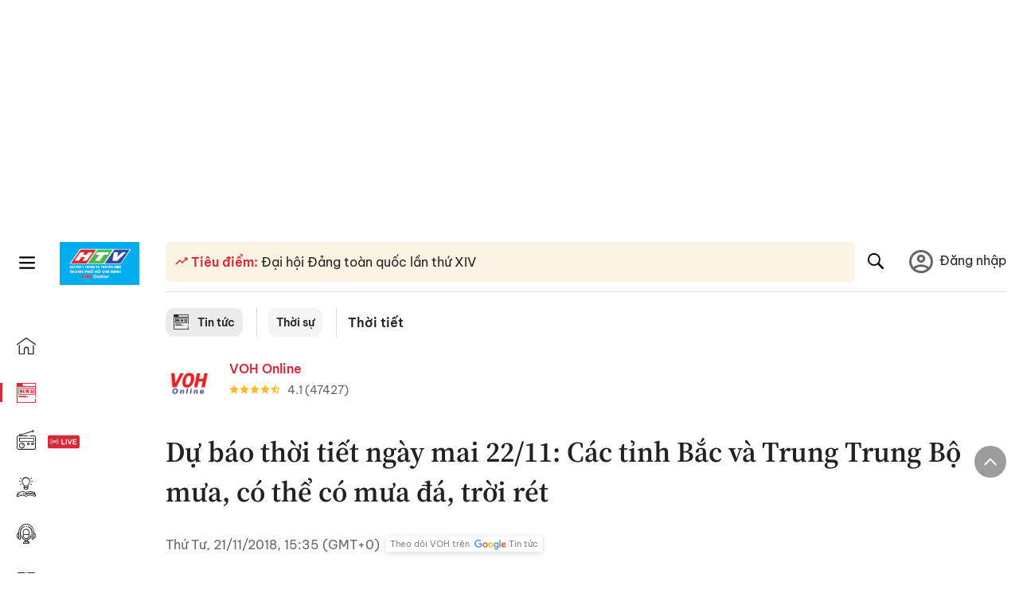

--- FILE ---
content_type: text/html; charset=utf-8
request_url: https://voh.com.vn/thoi-tiet/du-bao-thoi-tiet-ngay-mai-22-11-cac-tinh-bac-va-trung-trung-bo-mua-co-the-co-mua-da-troi-ret-296479.html
body_size: 27387
content:
<!DOCTYPE html><html lang="vi"><head><meta charSet="utf-8"/><meta http-equiv="X-UA-Compatible" content="IE=edge"/><meta name="viewport" content="width=device-width, initial-scale=1.0, user-scalable=yes"/><meta name="theme-color" content="#000000"/><meta property="og:site_name" content="VOH"/><meta property="og:image:width" content="1200"/><meta property="og:image:height" content="630"/><meta property="og:type" content="article"/><meta name="twitter:card" content="summary"/><meta name="twitter:site" content="@tintucVOH"/><meta name="twitter:creator" content="@tintucVOH"/><meta name="copyright" content="VOH Online"/><meta property="article:publisher" content="https://www.facebook.com/RadioVOH"/><meta property="fb:app_id" content="199438930441095"/><meta property="fb:app_id" content="199438930441095"/><meta property="fb:pages" content="1564798427085684"/><meta name="robots" content="index, follow"/><link rel="shortcut icon" href="/favicon.ico"/><link rel="dns-prefetch" href="https://cdn.voh.com.vn"/><link rel="dns-prefetch" href="https://data.voh.com.vn"/><link rel="dns-prefetch" href="https://strm.voh.com.vn"/><link rel="dns-prefetch" href="https://img.voh.com.vn"/><link rel="dns-prefetch" href="https://www.googletagservices.com"/><link rel="dns-prefetch" href="https://stats.g.doubleclick.net"/><link rel="dns-prefetch" href="https://pagead2.googlesyndication.com"/><link rel="dns-prefetch" href="https://adservice.google.com.vn"/><link rel="dns-prefetch" href="https://www.google.com.vn"/><link rel="dns-prefetch" href="https://www.google.com"/><link rel="dns-prefetch" href="https://adservice.google.com"/><link rel="dns-prefetch" href="https://googleads.g.doubleclick.net"/><link rel="dns-prefetch" href="https://securepubads.g.doubleclick.net"/><link rel="dns-prefetch" href="https://partner.googleadservices.com"/><link rel="dns-prefetch" href="https://fonts.googleapis.com"/><link rel="preconnect" href="https://fonts.gstatic.com"/><link rel="dns-prefetch" href="https://cdn.ampproject.org"/><link rel="dns-prefetch" href="https://www.google-analytics.com"/><link rel="dns-prefetch" href="https://ssp.tenmax.io"/><link rel="dns-prefetch" href="https://static.doubleclick.net  "/><link rel="dns-prefetch" href="https://connect.facebook.net  "/><meta name="clckd" content="b1e4c22e9287308f1ec690ee36c52eb9"/><meta name="propeller" content="267966d4f59bdd55988ef1d0b00a5292"/><meta name="dailymotion-domain-verification" content="dme2ruwxmdkqwypm9"/><title>Dự báo thời tiết ngày mai 22/11: Các tỉnh Bắc và Trung Trung Bộ mưa, có thể có mưa đá, trời rét</title><meta name="title" content="Dự báo thời tiết ngày mai 22/11: Các tỉnh Bắc và Trung Trung Bộ mưa, có thể có mưa đá, trời rét"/><meta name="description" content="(VOH) - Dự báo từ gần sáng và ngày mai (22/11), các tỉnh Bắc và Trung Trung Bộ có mưa, mưa vừa, có nơi mưa to và dông, trong cơn dông có khả năng xảy ra lốc, sét, mưa đá và gió giật mạnh."/><meta name="keywords" content="Dự báo thời tiết ngày mai, thời tiết TPHCM, thời tiết TPHCM hôm nay, Dự báo thời tiết 3 ngày tới"/><link rel="canonical" href="https://voh.com.vn/thoi-tiet/du-bao-thoi-tiet-ngay-mai-22-11-cac-tinh-bac-va-trung-trung-bo-mua-co-the-co-mua-da-troi-ret-296479.html"/><meta name="news_keywords" content="Dự báo thời tiết ngày mai, thời tiết TPHCM, thời tiết TPHCM hôm nay, Dự báo thời tiết 3 ngày tới"/><meta property="og:title" content="Dự báo thời tiết ngày mai 22/11: Các tỉnh Bắc và Trung Trung Bộ mưa, có thể có mưa đá, trời rét"/><meta property="og:url" content="https://voh.com.vn/thoi-tiet/du-bao-thoi-tiet-ngay-mai-22-11-cac-tinh-bac-va-trung-trung-bo-mua-co-the-co-mua-da-troi-ret-296479.html"/><meta property="og:description" content="(VOH) - Dự báo từ gần sáng và ngày mai (22/11), các tỉnh Bắc và Trung Trung Bộ có mưa, mưa vừa, có nơi mưa to và dông, trong cơn dông có khả năng xảy ra lốc, sét, mưa đá và gió giật mạnh."/><link rel="image_src" href="https://image.voh.com.vn/voh/thumbnail/2018/11/21/dubaothoitietngaymai2211_20181121155353.jpg?w=600"/><meta property="og:image:secure_url" content="https://image.voh.com.vn/voh/thumbnail/2018/11/21/dubaothoitietngaymai2211_20181121155353.jpg?w=600"/><meta property="og:image" content="https://image.voh.com.vn/voh/thumbnail/2018/11/21/dubaothoitietngaymai2211_20181121155353.jpg?w=600"/><meta property="og:image:width" content="600"/><meta property="og:image:height" content="360"/><meta name="twitter:title" content="Dự báo thời tiết ngày mai 22/11: Các tỉnh Bắc và Trung Trung Bộ mưa, có thể có mưa đá, trời rét"/><meta name="twitter:description" content="(VOH) - Dự báo từ gần sáng và ngày mai (22/11), các tỉnh Bắc và Trung Trung Bộ có mưa, mưa vừa, có nơi mưa to và dông, trong cơn dông có khả năng xảy ra lốc, sét, mưa đá và gió giật mạnh."/><meta name="twitter:image" content="https://image.voh.com.vn/voh/thumbnail/2018/11/21/dubaothoitietngaymai2211_20181121155353.jpg?w=600"/><script type="application/ld+json">{"@context":"http://schema.org","@type":"NewsArticle","headline":"Dự báo thời tiết ngày mai 22/11: Các tỉnh Bắc và Trung Trung Bộ mưa, có thể có mưa đá, trời rét","description":"(VOH) - Dự báo từ gần sáng và ngày mai (22/11), các tỉnh Bắc và Trung Trung Bộ có mưa, mưa vừa, có nơi mưa to và dông, trong cơn dông có khả năng xảy ra lốc, sét, mưa đá và gió giật mạnh.","datePublished":"2018-11-21T15:35:34+07:00","dateModified":"2018-11-21T16:03:05+07:00","mainEntityOfPage":{"@type":"WebPage","@id":"https://voh.com.vn/thoi-tiet/du-bao-thoi-tiet-ngay-mai-22-11-cac-tinh-bac-va-trung-trung-bo-mua-co-the-co-mua-da-troi-ret-296479.html"},"image":{"@type":"ImageObject","url":"https://image.voh.com.vn/voh/thumbnail/2018/11/21/dubaothoitietngaymai2211_20181121155353.jpg"},"author":{"@type":"Person","name":"Nguồn: Trung tâm DBKTTVTƯ"},"publisher":{"@type":"Organization","name":"VOH","logo":{"@type":"ImageObject","url":"https://voh.com.vn/images/logo-voh-schema.png"}}}</script><meta name="next-head-count" content="60"/><link data-next-font="size-adjust" rel="preconnect" href="/" crossorigin="anonymous"/><link rel="preload" href="/_next/static/css/e9b2e15701e90a3e.css" as="style"/><link rel="stylesheet" href="/_next/static/css/e9b2e15701e90a3e.css" data-n-g=""/><link rel="preload" href="/_next/static/css/a5f398b6c04a73c6.css" as="style"/><link rel="stylesheet" href="/_next/static/css/a5f398b6c04a73c6.css" data-n-p=""/><noscript data-n-css=""></noscript><script defer="" nomodule="" src="/_next/static/chunks/polyfills-78c92fac7aa8fdd8.js"></script><script defer="" src="/_next/static/chunks/5031.300ea96dec1f6467.js"></script><script defer="" src="/_next/static/chunks/9686.924d31933b62d1f4.js"></script><script defer="" src="/_next/static/chunks/7949.39f1531868cc2a84.js"></script><script defer="" src="/_next/static/chunks/6426.bb99f56214266391.js"></script><script defer="" src="/_next/static/chunks/7717.53a1a2187f0c9981.js"></script><script defer="" src="/_next/static/chunks/9785.db6fa370ba9c8246.js"></script><script defer="" src="/_next/static/chunks/7531.2a6fb59ddea3c2a1.js"></script><script defer="" src="/_next/static/chunks/3579.771c5759fae63cf8.js"></script><script defer="" src="/_next/static/chunks/7792.2ddc0a8449258a78.js"></script><script defer="" src="/_next/static/chunks/2757.5255f2579b0e18b0.js"></script><script defer="" src="/_next/static/chunks/1002.6de49cfb5d45be77.js"></script><script defer="" src="/_next/static/chunks/609.475d001ed75afc8f.js"></script><script defer="" src="/_next/static/chunks/6236.f8a7b2d2f2751249.js"></script><script src="/_next/static/chunks/webpack-aabc4f107b682611.js" defer=""></script><script src="/_next/static/chunks/framework-aec4381329cec0e4.js" defer=""></script><script src="/_next/static/chunks/main-779723b3708b2682.js" defer=""></script><script src="/_next/static/chunks/pages/_app-554b4ae6c73a899a.js" defer=""></script><script src="/_next/static/chunks/5928-c2be66fcc2613198.js" defer=""></script><script src="/_next/static/chunks/9304-8afd49c1e8233174.js" defer=""></script><script src="/_next/static/chunks/5991-48e18cce9e7d5c17.js" defer=""></script><script src="/_next/static/chunks/2115-034ed500c8e03e2d.js" defer=""></script><script src="/_next/static/chunks/2998-8e0a705f6d19c8a2.js" defer=""></script><script src="/_next/static/chunks/3632-bf649645ef332731.js" defer=""></script><script src="/_next/static/chunks/2804-361eddb27ef31ded.js" defer=""></script><script src="/_next/static/chunks/7853-14c047f5d5f5d953.js" defer=""></script><script src="/_next/static/chunks/4768-d13d23a7f665421a.js" defer=""></script><script src="/_next/static/chunks/pages/news/news-detail-95387f900e8755dd.js" defer=""></script><script src="/_next/static/9nJDMe4Va6ROcYeoPIBai/_buildManifest.js" defer=""></script><script src="/_next/static/9nJDMe4Va6ROcYeoPIBai/_ssgManifest.js" defer=""></script></head><body><div id="__next"><script>var arfAsync = arfAsync || [];</script><style>
    #nprogress {
      pointer-events: none;
    }
    #nprogress .bar {
      background: #d8293a;
      position: fixed;
      z-index: 9999;
      top: 0;
      left: 0;
      width: 100%;
      height: 3px;
    }
    #nprogress .peg {
      display: block;
      position: absolute;
      right: 0px;
      width: 100px;
      height: 100%;
      box-shadow: 0 0 10px #d8293a, 0 0 5px #d8293a;
      opacity: 1;
      -webkit-transform: rotate(3deg) translate(0px, -4px);
      -ms-transform: rotate(3deg) translate(0px, -4px);
      transform: rotate(3deg) translate(0px, -4px);
    }
    #nprogress .spinner {
      display: block;
      position: fixed;
      z-index: 1031;
      top: 15px;
      right: 15px;
    }
    #nprogress .spinner-icon {
      width: 18px;
      height: 18px;
      box-sizing: border-box;
      border: solid 2px transparent;
      border-top-color: #d8293a;
      border-left-color: #d8293a;
      border-radius: 50%;
      -webkit-animation: nprogresss-spinner 400ms linear infinite;
      animation: nprogress-spinner 400ms linear infinite;
    }
    .nprogress-custom-parent {
      overflow: hidden;
      position: relative;
    }
    .nprogress-custom-parent #nprogress .spinner,
    .nprogress-custom-parent #nprogress .bar {
      position: absolute;
    }
    @-webkit-keyframes nprogress-spinner {
      0% {
        -webkit-transform: rotate(0deg);
      }
      100% {
        -webkit-transform: rotate(360deg);
      }
    }
    @keyframes nprogress-spinner {
      0% {
        transform: rotate(0deg);
      }
      100% {
        transform: rotate(360deg);
      }
    }
  </style><div class="Toastify"></div><div class="adstop" style="height:260px"></div><div class="header-pannel"><div class="site-header-mobi"><a title="VOH Online" id="Article_Header_LogoMobile" class="header-logo" href="/"><img alt="VOH Online" loading="lazy" width="49" height="28" decoding="async" data-nimg="1" style="color:transparent" src="/images/Logo-VOH.jpg"/></a><span class="menu-all" id="All_Menu-chi-tiet-mobile_Button"><svg xmlns="http://www.w3.org/2000/svg" id="All_Menu-chi-tiet-mobile_Button-lv2" width="20" height="20" viewBox="1 1 16 16" xml:space="preserve"><path d="M17 3.695a.887.887 0 0 1-.889.888H1.89a.89.89 0 0 1-.001-1.778h14.222a.89.89 0 0 1 .889.89zm0 5.333a.887.887 0 0 1-.889.888H1.89A.888.888 0 0 1 1 9.028a.89.89 0 0 1 .89-.889h14.222c.491 0 .888.399.888.889zm0 5.278a.89.89 0 0 1-.889.89H1.89a.89.89 0 0 1-.001-1.78h14.222a.89.89 0 0 1 .889.89z" fill=""></path></svg></span><span class="m-search" id="All_Search-mobile_Button"><svg xmlns="http://www.w3.org/2000/svg" id="All_Search-mobile_Button-lv2" width="16" height="16" viewBox="0 0 16 16" xml:space="preserve"><path fill="" d="M.003 6.421C0 3.191 2.341.492 5.46.061c3.354-.464 6.522 1.8 7.124 5.106.306 1.67-.006 3.229-.931 4.656-.108.169-.085.255.048.386 1.318 1.311 2.631 2.625 3.943 3.939.313.312.439.681.297 1.104a1.035 1.035 0 0 1-.859.729c-.387.063-.694-.094-.963-.361-1.295-1.299-2.598-2.594-3.888-3.896-.153-.154-.251-.173-.442-.05-3.785 2.437-8.781.308-9.673-4.116a4.887 4.887 0 0 1-.113-1.137zm6.33 4.779c2.672.005 4.859-2.168 4.866-4.832.006-2.674-2.162-4.863-4.827-4.871-2.685-.007-4.873 2.166-4.876 4.844-.003 2.671 2.171 4.854 4.837 4.859z"></path></svg></span><span class="m-menu m-ic-menu " id="All_Menu-section-expand-mobile_Button"><svg xmlns="http://www.w3.org/2000/svg" class="m-ic-down fx-down" id="All_Menu-section-expand-mobile_Button-lv2" width="20" height="20" viewBox="2 -4.5 16 16" xml:space="preserve"><path fill="" d="M9.994 5.018C8.394 3.42 6.754 1.779 5.095.12L4 1.162l5.994 5.994L16 1.154c-.333-.332-.7-.702-1.067-1.072L9.994 5.018z"></path></svg></span><span data-toggle-target="#_pop_login" class="m-btn-popup btn-popup bg-dk"><span class="account-photo"><img alt="name" loading="lazy" width="60" height="60" decoding="async" data-nimg="1" style="color:transparent;object-fit:cover" src="https://image.voh.com.vn/voh/image/2024/05/17/default-avatar-141625.png"/></span></span><div class="mobi-menubar" style="display:none"><div class="flex-mobi"><ul class="nav-mobi"><li><a title="Trang chủ" id="Article_Nav-Header_Item1" class="" href="/"><i class="icvoh icon-home"></i> <!-- -->Trang chủ</a></li><li><a title="Tin Tức" id="Article_Nav-Header_Item2" class="active" href="/tin-tuc-01230731000000001.html"><i class="icvoh icon-news"></i> <!-- -->Tin Tức</a></li><li><a title="Radio" id="Article_Nav-Header_Item3" class="" href="/radio-01240711000000003.html"><i class="icvoh icvoh icon-radio"></i> <!-- -->Radio</a></li><li><a title="Kiến thức" id="Article_Nav-Header_Item4" class="" href="/kien-thuc-01230804000000001.html"><i class="icvoh icon-kienthuc"></i> <!-- -->Kiến thức</a></li><li><a title="Podcast" id="Article_Nav-Header_Item5" target="_blank" class="" href="/podcast-01240416000000004.html"><i class="icvoh icon-podcast"></i> <!-- -->Podcast</a></li><li><a title="Video" id="Article_Nav-Header_Item6" target="_blank" class="" href="/video-01240116000000005.html"><i class="icvoh icon-video"></i> <!-- -->Video</a></li><li><a title="Sự kiện" id="Article_Nav-Header_Item7" target="_blank" class="" href="/su-kien-01241120000000006.html"><svg width="22" height="22" viewBox="0 0 25 25" fill="none" xmlns="http://www.w3.org/2000/svg"><g clip-path="url(#a)"><path d="M23.333 2.917H1.667c-.69 0-1.25.56-1.25 1.25v16.666c0 .69.56 1.25 1.25 1.25h21.666c.69 0 1.25-.56 1.25-1.25V4.167c0-.69-.56-1.25-1.25-1.25Z" stroke="#222"></path><path d="M23.333 2.917H1.667c-.69 0-1.25.56-1.25 1.25v19.166c0 .69.56 1.25 1.25 1.25h21.666c.69 0 1.25-.56 1.25-1.25V4.167c0-.69-.56-1.25-1.25-1.25Z" stroke="#222"></path><path d="M6.25 1.667a1.25 1.25 0 0 0-2.5 0v2.5a1.25 1.25 0 1 0 2.5 0zm7.5 0a1.25 1.25 0 1 0-2.5 0v2.5a1.25 1.25 0 1 0 2.5 0zm7.5 0a1.25 1.25 0 1 0-2.5 0v2.5a1.25 1.25 0 1 0 2.5 0z" fill="#fff" stroke="#222"></path><path d="M10 9.167a.417.417 0 0 0 0-.833zm-9.167 0H10v-.833H.833zm14.167 0a.417.417 0 0 1 0-.833zm9.167 0H15v-.833h9.167zm-11.667 0a.417.417 0 1 0 0-.833.417.417 0 0 0 0 .833" fill="#222"></path><path d="M11.975 18.385c.321-.161.691-.146 1.018-.014l.016.006.016.008 1.639.823c.139.07.27.047.369-.027a.39.39 0 0 0 .146-.38l-.288-1.783a1.11 1.11 0 0 1 .303-1.025l1.301-1.307c.215-.216.077-.59-.204-.633h-.003l-1.783-.291-.008-.001-.007-.002c-.325-.065-.705-.27-.871-.665l-.813-1.633-.006-.013-.005-.012a.29.29 0 0 0-.277-.186.36.36 0 0 0-.324.21l-.82 1.646-.006.014-.008.013c-.15.251-.436.614-.893.633l-1.755.286H8.71c-.28.044-.419.418-.204.634l1.301 1.307c.31.312.31.703.309.927v.06l-.005.032-.289 1.79a.39.39 0 0 0 .147.378c.098.075.23.098.369.028zm0 0 .188.356" stroke="#222"></path></g><defs><clipPath id="a"><path fill="#fff" d="M0 0h25v25H0z"></path></clipPath></defs></svg> <!-- -->Sự kiện</a></li><li><a title="WebStories" id="Article_Nav-Header_Item8" class="" href="/web-story-01230731000000001.html"><svg xmlns="http://www.w3.org/2000/svg" xmlns:xlink="http://www.w3.org/1999/xlink" fill="#000000" width="24" height="24" version="1.1" viewBox="0 0 487.867 487.867" xml:space="preserve"><path d="M52.596,170.037H28.798c-2.762,0-5,2.238-5,5v239.012c0,2.762,2.238,5,5,5h23.798c2.762,0,5-2.238,5-5V175.037  C57.596,172.275,55.357,170.037,52.596,170.037z M47.596,409.049H33.798V180.037h13.798V409.049z M52.596,122.447H28.798  c-2.762,0-5,2.238-5,5v23.792c0,2.762,2.238,5,5,5h23.798c2.762,0,5-2.238,5-5v-23.792  C57.596,124.686,55.357,122.447,52.596,122.447z M47.596,146.239H33.798v-13.792h13.798V146.239z M165.237,128.703h-27.556  c-2.762,0-5,2.238-5,5v276.749c0,2.762,2.238,5,5,5h27.556c2.762,0,5-2.238,5-5V133.703  C170.237,130.941,167.999,128.703,165.237,128.703z M160.237,405.452h-17.556V138.703h17.556V405.452z M165.237,73.6h-27.556  c-2.762,0-5,2.238-5,5v27.548c0,2.762,2.238,5,5,5h27.556c2.762,0,5-2.238,5-5V78.6C170.237,75.838,167.999,73.6,165.237,73.6z   M160.237,101.147h-17.556V83.6h17.556V101.147z M467.144,131.27h-31.132V71.226c0-13.885-11.297-25.182-25.182-25.182H110.127  c-2.762,0-5,2.238-5,5v47.605H5c-2.762,0-5,2.238-5,5v333.174c0,2.762,2.238,5,5,5h105.127h122.744h234.272  c11.427,0,20.724-9.297,20.724-20.724V151.993C487.867,140.566,478.57,131.27,467.144,131.27z M426.012,71.226v60.044h-15.856  v-25.114c0-2.762-2.238-5-5-5H252.504c-2.762,0-5,2.238-5,5v25.114h-14.633c-2.762,0-5,2.238-5,5v295.554h-8.311v-8.777  c0-2.762-2.238-5-5-5s-5,2.238-5,5v8.777h-12.192V56.044h12.192v342.768c0,2.762,2.238,5,5,5s5-2.238,5-5V56.044h191.27  C419.201,56.044,426.012,62.854,426.012,71.226z M257.504,131.27v-20.114h142.651v20.114H257.504z M105.127,431.823h-4.934v-6.899  c0-2.762-2.238-5-5-5s-5,2.238-5,5v6.899h-9.167V108.649h9.167v295.346c0,2.762,2.238,5,5,5s5-2.238,5-5V108.649h4.934V431.823z   M10,108.649h61.026v323.174H10V108.649z M115.127,56.044h72.241v375.779h-72.241V56.044z M237.871,141.27h54.072v290.554h-54.072  V141.27z M477.867,421.1c0,5.913-4.811,10.724-10.724,10.724h-147.91v-5.734c0-2.762-2.238-5-5-5s-5,2.238-5,5v5.734h-7.29V141.27  h7.29v265.939c0,2.762,2.238,5,5,5s5-2.238,5-5V141.27h111.769c0.003,0,0.006,0.001,0.01,0.001s0.006-0.001,0.01-0.001h36.122  c5.913,0,10.724,4.811,10.724,10.724V421.1z M275.807,195.668h-21.468c-2.762,0-5,2.238-5,5v215.61c0,2.762,2.238,5,5,5h21.468  c2.762,0,5-2.238,5-5v-215.61C280.807,197.906,278.568,195.668,275.807,195.668z M270.807,411.278h-11.468v-205.61h11.468V411.278z   M275.807,152.737h-21.468c-2.762,0-5,2.238-5,5v21.462c0,2.762,2.238,5,5,5h21.468c2.762,0,5-2.238,5-5v-21.462  C280.807,154.976,278.568,152.737,275.807,152.737z M270.807,174.199h-11.468v-11.462h11.468V174.199z M462.723,174.206H343.794  c-2.762,0-5,2.238-5,5v75.132c0,2.762,2.238,5,5,5h118.929c2.762,0,5-2.238,5-5v-75.132  C467.723,176.444,465.484,174.206,462.723,174.206z M457.723,249.338H348.794v-65.132h108.929V249.338z"></path></svg> <!-- -->WebStories</a></li></ul></div></div></div></div><div class="site-header "><div class="header-voh"><a title="" id="Article_Header_Logo" class="header-logo" href="/"><img alt="logo" loading="lazy" width="100" height="54" decoding="async" data-nimg="1" style="color:transparent" src="/images/Logo-VOH.jpg"/></a><span class="menu-all" id="All_Menu-chi-tiet-pc_Button"><svg xmlns="http://www.w3.org/2000/svg" id="All_Menu-chi-tiet-pc_Button-lv2" width="20" height="20" viewBox="1 1 16 16" xml:space="preserve"><path d="M17 3.695a.887.887 0 0 1-.889.888H1.89a.89.89 0 0 1-.001-1.778h14.222a.89.89 0 0 1 .889.89zm0 5.333a.887.887 0 0 1-.889.888H1.89A.888.888 0 0 1 1 9.028a.89.89 0 0 1 .89-.889h14.222c.491 0 .888.399.888.889zm0 5.278a.89.89 0 0 1-.889.89H1.89a.89.89 0 0 1-.001-1.78h14.222a.89.89 0 0 1 .889.89z" fill=""></path></svg></span></div><div class="navigation-left"><ul class="nav-left"><li><a title="Trang chủ" id="Article_Menu-trai_Label-text-1" class="nav-menu-cat " href="/"><i class="icvoh icon-home"></i></a></li><li><a title="Tin Tức" id="Article_Menu-trai_Label-text-2" class="nav-menu-cat active" href="/tin-tuc-01230731000000001.html"><i class="icvoh icon-news"></i></a></li><li><a title="Radio" id="Article_Menu-trai_Label-text-3" class="nav-menu-cat " href="/radio-01240711000000003.html"><i class="icvoh icvoh icon-radio"></i></a></li><li><a title="Kiến thức" id="Article_Menu-trai_Label-text-4" class="nav-menu-cat " href="/kien-thuc-01230804000000001.html"><i class="icvoh icon-kienthuc"></i></a></li><li><a title="Podcast" id="Article_Menu-trai_Label-text-5" class="nav-menu-cat " href="/podcast-01240416000000004.html"><i class="icvoh icon-podcast"></i></a></li><li><a title="Video" id="Article_Menu-trai_Label-text-6" class="nav-menu-cat " href="/video-01240116000000005.html"><i class="icvoh icon-video"></i></a></li><li><a title="Sự kiện" id="Article_Menu-trai_Label-text-7" class="nav-menu-cat " href="/su-kien-01241120000000006.html"><svg width="25" height="25" viewBox="0 0 25 25" fill="none" xmlns="http://www.w3.org/2000/svg"><g clip-path="url(#a)"><path d="M23.333 2.917H1.667c-.69 0-1.25.56-1.25 1.25v16.666c0 .69.56 1.25 1.25 1.25h21.666c.69 0 1.25-.56 1.25-1.25V4.167c0-.69-.56-1.25-1.25-1.25Z" stroke="#222"></path><path d="M23.333 2.917H1.667c-.69 0-1.25.56-1.25 1.25v19.166c0 .69.56 1.25 1.25 1.25h21.666c.69 0 1.25-.56 1.25-1.25V4.167c0-.69-.56-1.25-1.25-1.25Z" stroke="#222"></path><path d="M6.25 1.667a1.25 1.25 0 0 0-2.5 0v2.5a1.25 1.25 0 1 0 2.5 0zm7.5 0a1.25 1.25 0 1 0-2.5 0v2.5a1.25 1.25 0 1 0 2.5 0zm7.5 0a1.25 1.25 0 1 0-2.5 0v2.5a1.25 1.25 0 1 0 2.5 0z" fill="#fff" stroke="#222"></path><path d="M10 9.167a.417.417 0 0 0 0-.833zm-9.167 0H10v-.833H.833zm14.167 0a.417.417 0 0 1 0-.833zm9.167 0H15v-.833h9.167zm-11.667 0a.417.417 0 1 0 0-.833.417.417 0 0 0 0 .833" fill="#222"></path><path d="M11.975 18.385c.321-.161.691-.146 1.018-.014l.016.006.016.008 1.639.823c.139.07.27.047.369-.027a.39.39 0 0 0 .146-.38l-.288-1.783a1.11 1.11 0 0 1 .303-1.025l1.301-1.307c.215-.216.077-.59-.204-.633h-.003l-1.783-.291-.008-.001-.007-.002c-.325-.065-.705-.27-.871-.665l-.813-1.633-.006-.013-.005-.012a.29.29 0 0 0-.277-.186.36.36 0 0 0-.324.21l-.82 1.646-.006.014-.008.013c-.15.251-.436.614-.893.633l-1.755.286H8.71c-.28.044-.419.418-.204.634l1.301 1.307c.31.312.31.703.309.927v.06l-.005.032-.289 1.79a.39.39 0 0 0 .147.378c.098.075.23.098.369.028zm0 0 .188.356" stroke="#222"></path></g><defs><clipPath id="a"><path fill="#fff" d="M0 0h25v25H0z"></path></clipPath></defs></svg></a></li><li><a title="WebStories" id="Article_Menu-trai_Label-text-8" class="nav-menu-cat " href="/web-story-01230731000000001.html"><svg xmlns="http://www.w3.org/2000/svg" xmlns:xlink="http://www.w3.org/1999/xlink" fill="#000000" width="25" height="25" version="1.1" viewBox="0 0 487.867 487.867" xml:space="preserve"><path d="M52.596,170.037H28.798c-2.762,0-5,2.238-5,5v239.012c0,2.762,2.238,5,5,5h23.798c2.762,0,5-2.238,5-5V175.037  C57.596,172.275,55.357,170.037,52.596,170.037z M47.596,409.049H33.798V180.037h13.798V409.049z M52.596,122.447H28.798  c-2.762,0-5,2.238-5,5v23.792c0,2.762,2.238,5,5,5h23.798c2.762,0,5-2.238,5-5v-23.792  C57.596,124.686,55.357,122.447,52.596,122.447z M47.596,146.239H33.798v-13.792h13.798V146.239z M165.237,128.703h-27.556  c-2.762,0-5,2.238-5,5v276.749c0,2.762,2.238,5,5,5h27.556c2.762,0,5-2.238,5-5V133.703  C170.237,130.941,167.999,128.703,165.237,128.703z M160.237,405.452h-17.556V138.703h17.556V405.452z M165.237,73.6h-27.556  c-2.762,0-5,2.238-5,5v27.548c0,2.762,2.238,5,5,5h27.556c2.762,0,5-2.238,5-5V78.6C170.237,75.838,167.999,73.6,165.237,73.6z   M160.237,101.147h-17.556V83.6h17.556V101.147z M467.144,131.27h-31.132V71.226c0-13.885-11.297-25.182-25.182-25.182H110.127  c-2.762,0-5,2.238-5,5v47.605H5c-2.762,0-5,2.238-5,5v333.174c0,2.762,2.238,5,5,5h105.127h122.744h234.272  c11.427,0,20.724-9.297,20.724-20.724V151.993C487.867,140.566,478.57,131.27,467.144,131.27z M426.012,71.226v60.044h-15.856  v-25.114c0-2.762-2.238-5-5-5H252.504c-2.762,0-5,2.238-5,5v25.114h-14.633c-2.762,0-5,2.238-5,5v295.554h-8.311v-8.777  c0-2.762-2.238-5-5-5s-5,2.238-5,5v8.777h-12.192V56.044h12.192v342.768c0,2.762,2.238,5,5,5s5-2.238,5-5V56.044h191.27  C419.201,56.044,426.012,62.854,426.012,71.226z M257.504,131.27v-20.114h142.651v20.114H257.504z M105.127,431.823h-4.934v-6.899  c0-2.762-2.238-5-5-5s-5,2.238-5,5v6.899h-9.167V108.649h9.167v295.346c0,2.762,2.238,5,5,5s5-2.238,5-5V108.649h4.934V431.823z   M10,108.649h61.026v323.174H10V108.649z M115.127,56.044h72.241v375.779h-72.241V56.044z M237.871,141.27h54.072v290.554h-54.072  V141.27z M477.867,421.1c0,5.913-4.811,10.724-10.724,10.724h-147.91v-5.734c0-2.762-2.238-5-5-5s-5,2.238-5,5v5.734h-7.29V141.27  h7.29v265.939c0,2.762,2.238,5,5,5s5-2.238,5-5V141.27h111.769c0.003,0,0.006,0.001,0.01,0.001s0.006-0.001,0.01-0.001h36.122  c5.913,0,10.724,4.811,10.724,10.724V421.1z M275.807,195.668h-21.468c-2.762,0-5,2.238-5,5v215.61c0,2.762,2.238,5,5,5h21.468  c2.762,0,5-2.238,5-5v-215.61C280.807,197.906,278.568,195.668,275.807,195.668z M270.807,411.278h-11.468v-205.61h11.468V411.278z   M275.807,152.737h-21.468c-2.762,0-5,2.238-5,5v21.462c0,2.762,2.238,5,5,5h21.468c2.762,0,5-2.238,5-5v-21.462  C280.807,154.976,278.568,152.737,275.807,152.737z M270.807,174.199h-11.468v-11.462h11.468V174.199z M462.723,174.206H343.794  c-2.762,0-5,2.238-5,5v75.132c0,2.762,2.238,5,5,5h118.929c2.762,0,5-2.238,5-5v-75.132  C467.723,176.444,465.484,174.206,462.723,174.206z M457.723,249.338H348.794v-65.132h108.929V249.338z"></path></svg></a></li></ul></div></div><div class="menu-main-all  "><span class="close-all">×</span><div class="w-main-all "><div class="bg-main-all"><div class="menu-header"><a title="Trang chủ" id="Article_Menu-chi-tiet_Label-text" class="text-all" href="/">Trang chủ</a></div></div></div></div><div class="site-content false"><main class="main"><div class="menu-category-3"><div class="nav-item-1 fix-boder-sub"><a title="Tin tức" id="Article_Menu-chuyen-muc_Section-chinh" class="item-category-1" href="/tin-tuc-01230731000000001.html"><i class="icvoh icon-news ic-category"></i> <!-- -->Tin tức</a></div><div class="nav-item-1 fix-boder-sub"><a title="Thời sự" id="Article_Menu-chuyen-muc_Item1-text" class="item-category-1-2" href="/thoi-su-573.html">Thời sự</a></div><div class="nav-item-2"><a title="Thời tiết" id="Article_Menu-chuyen-muc_Cate-text" class="item-category-3" href="/thoi-tiet-687.html">Thời tiết</a></div></div><section class="section"><div class="post-article-author"><div class="author-item v-hover"><div class="author-thumb"><img alt="VOH Online" title="VOH Online" loading="lazy" decoding="async" data-nimg="fill" style="position:absolute;height:100%;width:100%;left:0;top:0;right:0;bottom:0;color:transparent;background-size:cover;background-position:50% 50%;background-repeat:no-repeat;background-image:url(&quot;data:image/svg+xml;charset=utf-8,%3Csvg xmlns=&#x27;http%3A//www.w3.org/2000/svg&#x27;%3E%3Cimage style=&#x27;filter:blur(20px)&#x27; preserveAspectRatio=&#x27;none&#x27; x=&#x27;0&#x27; y=&#x27;0&#x27; height=&#x27;100%25&#x27; width=&#x27;100%25&#x27; href=&#x27;/images/thumb_no_img.jpg&#x27;/%3E%3C/svg%3E&quot;)" sizes="(max-width: 1278px) 48px, 84px" srcSet="https://image.voh.com.vn/voh/image/2024/05/03/voh-online-090058.jpg?w=64&amp;q=85 64w, https://image.voh.com.vn/voh/image/2024/05/03/voh-online-090058.jpg?w=128&amp;q=85 128w, https://image.voh.com.vn/voh/image/2024/05/03/voh-online-090058.jpg?w=256&amp;q=85 256w, https://image.voh.com.vn/voh/image/2024/05/03/voh-online-090058.jpg?w=320&amp;q=85 320w, https://image.voh.com.vn/voh/image/2024/05/03/voh-online-090058.jpg?w=480&amp;q=85 480w, https://image.voh.com.vn/voh/image/2024/05/03/voh-online-090058.jpg?w=512&amp;q=85 512w, https://image.voh.com.vn/voh/image/2024/05/03/voh-online-090058.jpg?w=768&amp;q=85 768w, https://image.voh.com.vn/voh/image/2024/05/03/voh-online-090058.jpg?w=768&amp;q=85 768w, https://image.voh.com.vn/voh/image/2024/05/03/voh-online-090058.jpg?w=1024&amp;q=85 1024w, https://image.voh.com.vn/voh/image/2024/05/03/voh-online-090058.jpg?w=1024&amp;q=85 1024w, https://image.voh.com.vn/voh/image/2024/05/03/voh-online-090058.jpg?w=1280&amp;q=85 1280w, https://image.voh.com.vn/voh/image/2024/05/03/voh-online-090058.jpg?w=1400&amp;q=85 1400w, https://image.voh.com.vn/voh/image/2024/05/03/voh-online-090058.jpg?w=1600&amp;q=85 1600w" src="https://image.voh.com.vn/voh/image/2024/05/03/voh-online-090058.jpg?w=1600&amp;q=85"/></div><div class="author-info"><div class="author-name">VOH Online</div><div class="row-rating"><div class="rate-rating"><span class="star-icons bg-star"><svg width="12" height="12" viewBox="0 0 8 8" fill="none" xmlns="http://www.w3.org/2000/svg"><path d="m4.003 6.3 1.73 1.045a.416.416 0 0 0 .62-.45L5.895 4.93l1.529-1.325a.417.417 0 0 0-.238-.73l-2.012-.17-.788-1.86a.417.417 0 0 0-.766 0L2.832 2.7.82 2.87a.416.416 0 0 0-.238.73l1.53 1.325-.46 1.966a.416.416 0 0 0 .622.45L4.003 6.3Z" fill="#FFB92C"></path></svg></span><span class="star-icons bg-star"><svg width="12" height="12" viewBox="0 0 8 8" fill="none" xmlns="http://www.w3.org/2000/svg"><path d="m4.003 6.3 1.73 1.045a.416.416 0 0 0 .62-.45L5.895 4.93l1.529-1.325a.417.417 0 0 0-.238-.73l-2.012-.17-.788-1.86a.417.417 0 0 0-.766 0L2.832 2.7.82 2.87a.416.416 0 0 0-.238.73l1.53 1.325-.46 1.966a.416.416 0 0 0 .622.45L4.003 6.3Z" fill="#FFB92C"></path></svg></span><span class="star-icons bg-star"><svg width="12" height="12" viewBox="0 0 8 8" fill="none" xmlns="http://www.w3.org/2000/svg"><path d="m4.003 6.3 1.73 1.045a.416.416 0 0 0 .62-.45L5.895 4.93l1.529-1.325a.417.417 0 0 0-.238-.73l-2.012-.17-.788-1.86a.417.417 0 0 0-.766 0L2.832 2.7.82 2.87a.416.416 0 0 0-.238.73l1.53 1.325-.46 1.966a.416.416 0 0 0 .622.45L4.003 6.3Z" fill="#FFB92C"></path></svg></span><span class="star-icons bg-star"><svg width="12" height="12" viewBox="0 0 8 8" fill="none" xmlns="http://www.w3.org/2000/svg"><path d="m4.003 6.3 1.73 1.045a.416.416 0 0 0 .62-.45L5.895 4.93l1.529-1.325a.417.417 0 0 0-.238-.73l-2.012-.17-.788-1.86a.417.417 0 0 0-.766 0L2.832 2.7.82 2.87a.416.416 0 0 0-.238.73l1.53 1.325-.46 1.966a.416.416 0 0 0 .622.45L4.003 6.3Z" fill="#FFB92C"></path></svg></span><span class="star-icons"><svg width="12" height="12" viewBox="0 0 8 8" fill="none" xmlns="http://www.w3.org/2000/svg"><path d="m7.19 2.767-2.016-.175L4.386.737a.417.417 0 0 0-.766 0l-.788 1.859-2.012.17a.416.416 0 0 0-.238.73l1.53 1.325-.46 1.966a.416.416 0 0 0 .622.45l1.729-1.041 1.73 1.046a.416.416 0 0 0 .62-.45L5.895 4.82l1.529-1.325a.416.416 0 0 0-.234-.73Zm-3.187 2.65V1.542l.712 1.683 1.825.158-1.383 1.2.417 1.784-1.571-.95Z" fill="#FFB92C"></path></svg></span></div><div class="rating-text">4.1<!-- --> (47427)</div></div></div></div></div><header class="post-article-header"><h1 class="post-article-title">Dự báo thời tiết ngày mai 22/11: Các tỉnh Bắc và Trung Trung Bộ mưa, có thể có mưa đá, trời rét</h1></header><div class="post-article-meta"><div class="inline-item"><span class="post-article-publish">Thứ Tư, 21/11/2018, 15:35 (GMT+7)</span></div><div class="inline-item"><a title="Theo dõi VOH Online trên Google News" target="_blank" rel="nofollow noopener noreferrer" id="Article_GoogleNews_Label-text" class="link-googlenews" href="https://news.google.com/publications/CAAqJAgKIh5DQklTRUFnTWFnd0tDblp2YUM1amIyMHVkbTRvQUFQAQ?ceid=VN:vi&amp;oc=3">Theo dõi VOH trên<!-- --> <img alt="voh online google news" loading="lazy" width="41" height="13" decoding="async" data-nimg="1" style="color:transparent" src="/images/googlelogo.svg"/>Tin tức</a></div></div><div id="news-detail-control-hide" style="height:55px;float:left;width:100%;display:none"></div><div class="post-article-share " id="news-detail-control"><div class="item-share" style="cursor:pointer" id="Article_Toolbar-share-pc_Button"><span class="ic-share-alt hidden-m" id="Article_Toolbar-share-pc_Button-lv2"><svg xmlns="http://www.w3.org/2000/svg" id="Article_Toolbar-share-pc_Button-lv3" width="18" height="18" viewBox="0 0 24 24"><path data-name="Rectangle 3" fill="none" d="M0 0h24v24H0z"></path><path d="M14 9V5l8 7-8 7v-4s-12-.931-12 4.737C2 8.4 14 9 14 9Z" fill="none" stroke="#000" stroke-miterlimit="10" stroke-width="1.5"></path></svg>Chia sẻ</span><span class="ic-share-alt2 hidden-pc" id="Article_Toolbar-share-mobile_Button-lv2"><svg id="Article_Toolbar-share-mobile_Button-lv3-1" width="20" height="20" viewBox="0 0 24 24" xmlns="http://www.w3.org/2000/svg"><path data-name="Rectangle 3" fill="none" d="M0 0h24v24H0z"></path><path d="M14 9V5l8 7-8 7v-4s-12-.931-12 4.737C2 8.4 14 9 14 9Z" fill="none" stroke="#000" stroke-miterlimit="10" stroke-width="1.5"></path></svg><span class="font-chiase" id="Article_Toolbar-share-mobile_Button-lv3-2">Chia sẻ</span></span></div><div title="Copy Link" class="item-share hidden-m" style="cursor:pointer;position:relative" id="Article_Toolbar-copy-link-pc_Button"><svg xmlns="http://www.w3.org/2000/svg" class="icon" id="Article_Toolbar-copy-link-pc_Button-lv2" width="24" height="24" viewBox="0 0 1024 1024"><path fill="#222" d="M715.648 625.152 670.4 579.904l90.496-90.56c75.008-74.944 85.12-186.368 22.656-248.896-62.528-62.464-173.952-52.352-248.96 22.656L444.16 353.6l-45.248-45.248 90.496-90.496c100.032-99.968 251.968-110.08 339.456-22.656 87.488 87.488 77.312 239.424-22.656 339.456l-90.496 90.496zm-90.496 90.496-90.496 90.496C434.624 906.112 282.688 916.224 195.2 828.8c-87.488-87.488-77.312-239.424 22.656-339.456l90.496-90.496 45.248 45.248-90.496 90.56c-75.008 74.944-85.12 186.368-22.656 248.896 62.528 62.464 173.952 52.352 248.96-22.656l90.496-90.496zm0-362.048 45.248 45.248L398.848 670.4 353.6 625.152z"></path></svg></div><button title="Chia sẻ lên Facebook" id="Article_Toolbar-share-facebook-pc_Button" aria-label="facebook" class="react-share__ShareButton item-share hidden-m" style="background-color:transparent;border:none;padding:0;font:inherit;color:inherit;cursor:pointer"><svg xmlns="http://www.w3.org/2000/svg" id="Article_Toolbar-share-facebook-pc_Button-lv2" width="24" height="24" viewBox="0 0 24 24" fill="none"><path d="M9 22h4v-8h2.879L17 10h-4V7a1 1 0 0 1 1-1h3V2c-8-.5-8 2.5-8 8H6v4h3z" stroke="#222" stroke-width="2" stroke-linecap="round" stroke-linejoin="round"></path></svg></button><div class="item-share"><span class="line-solid">|</span></div><div class="item-share"><span class="font-bookmark" style="cursor:pointer" id=" Article_Toolbar-luu-pc_Button"><svg xmlns="http://www.w3.org/2000/svg" id=" Article_Toolbar-luu-pc_Button-lv2-1" width="24" height="24" viewBox="0 0 24 24" data-name="Line Color"><path d="m12 17-7 4V4a1 1 0 0 1 1-1h12a1 1 0 0 1 1 1v17Z"></path></svg><span class="hidden-m">Lưu</span></span></div><div class="item-share"><span class="font-chu-aa" style="cursor:pointer" id="Article_Toolbar-tang-co-chu-pc_Button-text"><svg xmlns="http://www.w3.org/2000/svg" id="Article_Toolbar-tang-co-chu-pc_Button-text-lv2-1" width="20" height="20" viewBox="0 0 23 20" fill="none"><path d="M0 20.001 5.977 3.234h2.817l6 16.767h-2.382l-1.42-4.01h-7.19L2.382 20zm4.489-6.004h5.817L7.397 5.772zm13.403-5.833V5.067h-3.096V3.37h3.096V.273h1.697V3.37h3.097v1.697h-3.097v3.097z" fill="#222"></path></svg><span class="hidden-m" id="Article_Toolbar-tang-co-chu-pc_Button-text-lv2-2">Phóng to chữ</span></span></div><div class="item-share"><span class="font-chu-aa" style="cursor:pointer" id="Article_Toolbar-giam-co-chu-pc_Button-text"><svg xmlns="http://www.w3.org/2000/svg" id="Article_Toolbar-giam-co-chu-pc_Button-text-lv2-1" width="20" height="20" viewBox="0 0 23 17" fill="none"><path d="M0 17 6.084 0h2.867l6.108 17h-2.424l-1.446-4.066H3.87L2.425 17zm4.569-6.088h5.92L7.53 2.573zm9.759-8.798V.276H23v1.838z" fill="#222"></path></svg><span class="hidden-m" id="Article_Toolbar-giam-co-chu-pc_Button-text-lv2-2">Thu nhỏ chữ</span></span></div><div class="item-share"><span class="line-solid">|</span></div><div class="item-share"><a class="font-comment" href="/thoi-tiet/du-bao-thoi-tiet-ngay-mai-22-11-cac-tinh-bac-va-trung-trung-bo-mua-co-the-co-mua-da-troi-ret-296479.html#comments"><svg xmlns="http://www.w3.org/2000/svg" width="17" height="17" viewBox="0 0 17 17" fill="none"><path d="M15.3 1.7v11.195l-.995-.995H1.7V1.7zm0-1.7H1.7C.765 0 0 .765 0 1.7v10.2c0 .935.765 1.7 1.7 1.7h11.9L17 17V1.7c0-.935-.765-1.7-1.7-1.7" fill="#2B2C30"></path></svg><span id="comment_counter_296479"></span> <span class="hidden-m">Bình luận</span></a></div><div class="item-share"><span class="line-solid">|</span></div><div class="item-share"><span class="font-like" id="Article_Toolbar-like-pc_Button-text"><svg xmlns="http://www.w3.org/2000/svg" id="Article_Toolbar-like-pc-mobile_Button-text-lv2-1" width="20" height="20" fill="none" viewBox="0 0 20 20"><path fill="currentColor" d="M18.214 11.199a3.7 3.7 0 0 0 .536-1.947c0-1.719-1.454-3.343-3.352-3.343h-1.425a5 5 0 0 0 .346-1.818C14.318 1.248 12.846 0 10.597 0 8.19 0 8.328 3.708 7.794 4.242c-.889.889-1.938 2.596-2.686 3.258H1.25C.56 7.5 0 8.06 0 8.75v9.375c0 .69.56 1.25 1.25 1.25h2.5a1.25 1.25 0 0 0 1.21-.936c1.739.039 2.932 1.56 6.945 1.56h.868c3.012 0 4.374-1.54 4.412-3.724.52-.72.793-1.684.677-2.617a3.63 3.63 0 0 0 .351-2.461M15.801 13.3c.491.825.049 1.93-.545 2.249.301 1.905-.688 2.574-2.075 2.574h-1.477c-2.798 0-4.611-1.477-6.705-1.477V9.375h.427c1.108 0 2.655-2.769 3.693-3.807 1.108-1.108.739-2.954 1.477-3.693 1.846 0 1.846 1.288 1.846 2.216 0 1.53-1.108 2.216-1.108 3.693h4.062c.825 0 1.474.739 1.477 1.477s-.501 1.477-.87 1.477c.527.569.639 1.767-.204 2.563M3.438 16.875a.938.938 0 1 1-1.876 0 .938.938 0 0 1 1.876 0"></path></svg> <span class="hidden-m" id="Article_Toolbar-like-pc_Button-text-lv2-2">Like</span></span></div><div class="item-share"><span class="font-disliked" id="Article_Toolbar-dislike-pc_Button-text"><svg xmlns="http://www.w3.org/2000/svg" id="Article_Toolbar-dislike-pc-mobile_Button-text-lv2-1" width="20" height="20" fill="none" viewBox="0 0 20 20" transform=""><path fill="currentColor" d="M18.214 8.801a3.63 3.63 0 0 0-.351-2.461 3.77 3.77 0 0 0-.677-2.617C17.148 1.54 15.786 0 12.773 0h-.868C7.859 0 6.601 1.563 5 1.563h-.424a1.25 1.25 0 0 0-.826-.313h-2.5C.56 1.25 0 1.81 0 2.5v9.375c0 .69.56 1.25 1.25 1.25h2.5c.463 0 .866-.251 1.082-.625h.275c.748.662 1.797 2.369 2.686 3.258.534.534.397 4.242 2.803 4.242 2.249 0 3.721-1.248 3.721-4.091a5 5 0 0 0-.346-1.818h1.425c1.899 0 3.352-1.624 3.352-3.343a3.7 3.7 0 0 0-.536-1.947M2.5 11.563a.938.938 0 1 1 0-1.876.938.938 0 0 1 0 1.876m12.898.654h-4.062c0 1.477 1.108 2.163 1.108 3.693 0 .928 0 2.216-1.846 2.216-.739-.739-.37-2.585-1.477-3.693-1.039-1.039-2.587-3.808-3.694-3.808H5V3.353c2.094 0 3.906-1.477 6.705-1.477h1.477c1.387 0 2.376.669 2.075 2.574.594.319 1.035 1.423.545 2.249.843.796.73 1.995.204 2.563.369 0 .873.739.87 1.477s-.653 1.477-1.477 1.477"></path></svg><span class="hidden-m" id="Article_Toolbar-dislike-pc_Button-text-lv2-2">Dislike</span></span></div><span class="menu-all" id="Article_Toolbar-menu-mobile_Button"><svg xmlns="http://www.w3.org/2000/svg" id="Article_Toolbar-menu-mobile_Button-lv2" width="20" height="20" viewBox="1 1 16 16" xml:space="preserve"><path d="M17 3.695a.887.887 0 0 1-.889.888H1.89a.89.89 0 0 1-.001-1.778h14.222a.89.89 0 0 1 .889.89zm0 5.333a.887.887 0 0 1-.889.888H1.89A.888.888 0 0 1 1 9.028a.89.89 0 0 1 .89-.889h14.222c.491 0 .888.399.888.889zm0 5.278a.89.89 0 0 1-.889.89H1.89a.89.89 0 0 1-.001-1.78h14.222a.89.89 0 0 1 .889.89z" fill=""></path></svg></span></div><div class="flex-sticky"><div class="content-center"><div class="block-details"><article class="post post-article"><div class="post-article-summary">(VOH) - Dự báo từ gần sáng và ngày mai (22/11), các tỉnh Bắc và Trung Trung Bộ có mưa, mưa vừa, có nơi mưa to và dông, trong cơn dông có khả năng xảy ra lốc, sét, mưa đá và gió giật mạnh.</div><div id="PhotoSwipe296479" class="post-article-body" style="min-height:320px"><h2 style="text-align: justify;"><span style="font-size:16px;"><strong>Dự b&aacute;o thời tiết tổng quan to&agrave;n quốc ng&agrave;y mai</strong></span></h2>

<p style="text-align: justify;"><span style="font-size:16px;">Chiều nay (21/11), kh&ocirc;ng kh&iacute; lạnh đ&atilde; tiến s&aacute;t đến bi&ecirc;n giới nước ta. Chiều tối v&agrave; đ&ecirc;m nay, bộ phận kh&ocirc;ng kh&iacute; lạnh n&agrave;y sẽ ảnh hưởng đến Bắc Bộ v&agrave; Bắc Trung Bộ, sau đ&oacute; ảnh hưởng đến một số nơi ở Trung Trung Bộ. Gi&oacute; chuyển hướng đ&ocirc;ng bắc trong đất liền cấp 3, v&ugrave;ng ven biển cấp 3-4. Ở c&aacute;c tỉnh Bắc Bộ trời chuyển r&eacute;t với nhiệt độ thấp nhất phổ biến 16-19 độ C, v&ugrave;ng n&uacute;i 13-15 độ C.</span></p>

<p style="text-align: justify;"><span style="font-size:16px;">Do ảnh hưởng của kh&ocirc;ng kh&iacute; lạnh n&ecirc;n ở Bắc Bộ c&oacute; mưa, c&oacute; nơi mưa vừa, mưa to v&agrave; d&ocirc;ng; từ gần s&aacute;ng v&agrave; ng&agrave;y mai (22/11), c&aacute;c tỉnh Bắc v&agrave; Trung Trung Bộ c&oacute; mưa, mưa vừa, c&oacute; nơi mưa to v&agrave; d&ocirc;ng; trong cơn d&ocirc;ng c&oacute; khả năng xảy ra lốc, s&eacute;t, mưa đ&aacute; v&agrave; gi&oacute; giật mạnh.</span></p>

<div class="adv-components" id="MiddleContent-01"></div><p style="text-align: justify;"><span style="font-size:16px;">Ở vịnh Bắc Bộ từ đ&ecirc;m nay (21/11), gi&oacute; chuyển hướng Đ&ocirc;ng Bắc mạnh cấp 6-7, giật cấp 9; từ gần s&aacute;ng ng&agrave;y mai (22/11), khu vực Bắc Biển Đ&ocirc;ng gi&oacute; Đ&ocirc;ng Bắc mạnh dần l&ecirc;n cấp 7, giật cấp 9; biển động mạnh.</span></p>

<p style="text-align: center;"><span style="font-size:16px;"><img src="https://image.voh.com.vn/voh/Image/2018/11/21/dubaothoitietngaymai2211_20181121155419.jpg"></span></p>

<p style="text-align: center;"><span style="font-size:16px;"><span style="color:#0000CD;">H&agrave; Nội đ&ecirc;m nay v&agrave; s&aacute;ng mai c&oacute; mưa, mưa r&agrave;o; trời chuyển r&eacute;t với nền nhiệ</span><span style="color:#0000CD;">t độ thấp nhất 17-19 độ C (Ảnh: ĐKN)</span></span></p>

<h2 style="text-align: justify;"><span style="font-size:16px;"><strong>Dự b&aacute;o chi tiết cho c&aacute;c khu vực trong cả nước ng&agrave;y mai</strong></span></h2>

<h3 style="text-align: justify;"><span style="font-size:16px;"><strong>Khu vực T&acirc;y Bắc Bộ</strong></span></h3>

<ul>
	<li style="text-align: justify;"><span style="font-size:16px;">Nhiều m&acirc;y, đ&ecirc;m v&agrave; s&aacute;ng c&oacute; mưa, c&oacute; nơi mưa vừa, mưa to v&agrave; d&ocirc;ng, trong cơn d&ocirc;ng c&oacute; khả năng xảy ra lốc, s&eacute;t, mưa đ&aacute; v&agrave; gi&oacute; giật mạnh. Trời r&eacute;t.</span></li>
	<li style="text-align: justify;"><span style="font-size:16px;">Độ ẩm: 60 - 98%</span></li>
	<li style="text-align: justify;"><span style="font-size:16px;">Nhiệt độ thấp nhất:&nbsp;16 - 19 độ C, c&oacute; nơi dưới 16 độ C</span></li>
	<li style="text-align: justify;"><span style="font-size:16px;">Nhiệt độ cao nhất:&nbsp;21 - 24 độ C, ri&ecirc;ng Điện Bi&ecirc;n-Lai Ch&acirc;u 25 - 27 độ C.</span></li>
</ul>

<div class="adv-components" id="MiddleContent-02"></div><h3 style="text-align: justify;"><span style="font-size:16px;"><strong>Khu vực Đ&ocirc;ng Bắc Bộ</strong></span></h3>

<ul>
	<li style="text-align: justify;"><span style="font-size:16px;">Nhiều m&acirc;y, đ&ecirc;m v&agrave; s&aacute;ng c&oacute; mưa, c&oacute; nơi mưa vừa, mưa to v&agrave; d&ocirc;ng, trong cơn d&ocirc;ng c&oacute; khả năng xảy ra lốc, s&eacute;t, mưa đ&aacute; v&agrave; gi&oacute; giật mạnh. Trời r&eacute;t.</span></li>
	<li style="text-align: justify;"><span style="font-size:16px;">Độ ẩm: 65 - 99%</span></li>
	<li style="text-align: justify;"><span style="font-size:16px;">Nhiệt độ thấp nhất:&nbsp;16 - 19 độ C, v&ugrave;ng n&uacute;i 13-16 độ C, v&ugrave;ng n&uacute;i cao c&oacute; nơi dưới 13 độ C</span></li>
	<li style="text-align: justify;"><span style="font-size:16px;">Nhiệt độ cao nhất:&nbsp;20 - 23 độ C.</span></li>
</ul>

<h3 style="text-align: justify;"><span style="font-size:16px;"><strong>Khu vực Bắc Trung Bộ</strong></span></h3>

<ul>
	<li style="text-align: justify;"><span style="font-size:16px;">Nhiều m&acirc;y, đ&ecirc;m c&oacute; mưa, ph&iacute;a Bắc c&oacute; nơi mưa vừa, mưa to; ng&agrave;y c&oacute; mưa, mưa vừa, c&oacute; nơi mưa to v&agrave; d&ocirc;ng. Gi&oacute; bắc đến t&acirc;y bắc cấp 2-3,v&ugrave;ng ven biển cấp 3-4. Trong cơn d&ocirc;ng c&oacute; khả năng xảy ra lốc, s&eacute;t v&agrave; gi&oacute; giật mạnh. Ph&iacute;a Bắc trời lạnh.</span></li>
	<li style="text-align: justify;"><span style="font-size:16px;">Độ ẩm: 65 - 99%</span></li>
	<li style="text-align: justify;"><span style="font-size:16px;">Nhiệt độ thấp nhất:&nbsp;18 - 21 độ C, ph&iacute;a Nam 21 - 24 độ C</span></li>
	<li style="text-align: justify;"><span style="font-size:16px;">Nhiệt độ cao nhất:&nbsp;21 - 24 độ C, ph&iacute;a Nam 24 - 27 độ C.</span></li>
</ul>

<div class="adv-components" id="MiddleContent-03"></div><h3 style="text-align: justify;"><span style="font-size:16px;"><strong>Khu vực Nam Trung Bộ</strong></span></h3>

<ul>
	<li style="text-align: justify;"><span style="font-size:16px;">M&acirc;y thay đổi, c&oacute; mưa r&agrave;o v&agrave; d&ocirc;ng v&agrave;i nơi; ri&ecirc;ng ph&iacute;a Bắc ng&agrave;y mai nhiều m&acirc;y, c&oacute; mưa, c&oacute; nơi mưa vừa v&agrave; d&ocirc;ng. Gi&oacute; đ&ocirc;ng bắc cấp 2-3.</span></li>
	<li style="text-align: justify;"><span style="font-size:16px;">Độ ẩm: 60 - 98%</span></li>
	<li style="text-align: justify;"><span style="font-size:16px;">Nhiệt độ thấp nhất:&nbsp;21 - 24 độ C</span></li>
	<li style="text-align: justify;"><span style="font-size:16px;">Nhiệt độ cao nhất:&nbsp;26 - 29 độ C; ph&iacute;a Nam 29 - 32 độ C.</span></li>
</ul>

<h3 style="text-align: justify;"><span style="font-size:16px;"><strong>Khu vực T&acirc;y Nguy&ecirc;n</strong></span></h3>

<ul>
	<li style="text-align: justify;"><span style="font-size:16px;">M&acirc;y thay đổi, c&oacute; mưa r&agrave;o v&agrave; d&ocirc;ng v&agrave;i nơi. Gi&oacute; đ&ocirc;ng bắc đến đ&ocirc;ng cấp 2-3.</span></li>
	<li style="text-align: justify;"><span style="font-size:16px;">Độ ẩm: 55 - 95%</span></li>
	<li style="text-align: justify;"><span style="font-size:16px;">Nhiệt độ thấp nhất:&nbsp;18 - 21 độ C</span></li>
	<li style="text-align: justify;"><span style="font-size:16px;">Nhiệt độ cao nhất:&nbsp;28 - 31 độ C.</span></li>
</ul>

<h3 style="text-align: justify;"><span style="font-size:16px;"><strong>Khu vực Nam Bộ</strong></span></h3>

<ul>
	<li style="text-align: justify;"><span style="font-size:16px;">M&acirc;y thay đổi, chiều tối v&agrave; đ&ecirc;m c&oacute; mưa r&agrave;o v&agrave; d&ocirc;ng v&agrave;i nơi, ng&agrave;y nắng. Gi&oacute; đ&ocirc;ng bắc cấp 2-3.</span></li>
	<li style="text-align: justify;"><span style="font-size:16px;">Độ ẩm: 50 - 95%</span></li>
	<li style="text-align: justify;"><span style="font-size:16px;">Nhiệt độ thấp nhất:&nbsp;23 - 26 độ C</span></li>
	<li style="text-align: justify;"><span style="font-size:16px;">Nhiệt độ cao nhất:&nbsp;31 - 34 độ C.</span></li>
</ul>

<div class="adv-components" id="MiddleContent-04"></div><h3 style="text-align: justify;"><span style="font-size:16px;"><strong>Dự b&aacute;o thời tiết H&agrave; Nội</strong></span></h3>

<ul>
	<li style="text-align: justify;"><span style="font-size:16px;">Nhiều m&acirc;y, đ&ecirc;m v&agrave; s&aacute;ng c&oacute; mưa, mưa r&agrave;o v&agrave; c&oacute; nơi c&oacute; d&ocirc;ng. Gi&oacute; đ&ocirc;ng bắc cấp 3. Trong cơn d&ocirc;ng c&oacute; khả năng xảy ra lốc, s&eacute;t v&agrave; gi&oacute; giật mạnh. Trời r&eacute;t.</span></li>
	<li style="text-align: justify;"><span style="font-size:16px;">Độ ẩm: 68 - 98%</span></li>
	<li style="text-align: justify;"><span style="font-size:16px;">Nhiệt độ thấp nhất:&nbsp;17 - 19 độ C</span></li>
	<li style="text-align: justify;"><span style="font-size:16px;">Nhiệt độ cao nhất:&nbsp;20 - 23 độ C.</span></li>
</ul>

<h3 style="text-align: justify;"><span style="font-size:16px;"><strong>Dự b&aacute;o thời tiết TPHCM</strong></span></h3>

<ul>
	<li style="text-align: justify;"><span style="font-size:16px;">Trời nắng gắt, kh&ocirc;ng mưa d&ocirc;ng.</span></li>
	<li style="text-align: justify;"><span style="font-size:16px;">Độ ẩm: 47 - 83%.&nbsp;</span></li>
	<li style="text-align: justify;"><span style="font-size:16px;">Nhiệt độ thấp nhất: 25 - 28 độ C</span></li>
	<li style="text-align: justify;"><span style="font-size:16px;">Nhiệt độ cao nhất: 31 - 33 độ C.</span></li>
</ul>

<p style="background: rgb(238, 238, 238); border: 1px solid rgb(204, 204, 204); padding: 5px 10px; text-align: justify;"><span style="font-size:16px;"><strong><a href="/chinh-tri-xa-hoi/gia-xang-dau-giam-manh-tu-15-gio-hom-nay-21-11-296474.html">Gi&aacute; xăng dầu giảm mạnh từ 15 giờ h&ocirc;m nay 21/11</a>&nbsp;</strong>- Gi&aacute; xăng, dầu trong nước tiếp tục giảm mạnh trong kỳ c&ocirc;ng bố gi&aacute; cơ sở h&ocirc;m nay (21/11).</span></p>

<p style="background: rgb(238, 238, 238); border: 1px solid rgb(204, 204, 204); padding: 5px 10px; text-align: justify;"><span style="font-size:16px;"><strong><a href="/thi-truong/gia-gas-hom-nay-21-11-2018-phuc-hoi-do-trien-vong-cau-tang-296450.html">Gi&aacute; gas h&ocirc;m nay 21/11/2018: Phục hồi do triển vọng cầu tăng</a></strong>&nbsp;- Gi&aacute; gas h&ocirc;m nay tăng trở lại do thời tiết lạnh hơn b&igrave;nh thường được dự kiến sẽ bao phủ hầu hết nước Mỹ trong khoảng 6 - 10 hoặc 8 - 14 ng&agrave;y tới, k&eacute;o theo nhu cầu sưởi ấm tăng cao.</span></p>
<div class="adv-components" id="MiddleContent-05"></div></div><div class="box-see-more2" style="padding:6px 0px 6px 0px;margin-bottom:18px"><article class="post post-news listing-middle"><figure class="post-thumb"><a title="Trong 24 giờ tới, áp thấp nhiệt đới đi vào Biển Đông" id="Article_Tin-lien-quan_Item1-image" class="post-image " rel="" href="/thoi-tiet/trong-24-gio-toi-ap-thap-nhiet-doi-di-vao-bien-dong-296471.html"><img alt="Trong 24 giờ tới, áp thấp nhiệt đới đi vào Biển Đông" loading="lazy" decoding="async" data-nimg="fill" style="position:absolute;height:100%;width:100%;left:0;top:0;right:0;bottom:0;color:transparent;background-size:cover;background-position:50% 50%;background-repeat:no-repeat;background-image:url(&quot;data:image/svg+xml;charset=utf-8,%3Csvg xmlns=&#x27;http%3A//www.w3.org/2000/svg&#x27;%3E%3Cimage style=&#x27;filter:blur(20px)&#x27; preserveAspectRatio=&#x27;none&#x27; x=&#x27;0&#x27; y=&#x27;0&#x27; height=&#x27;100%25&#x27; width=&#x27;100%25&#x27; href=&#x27;/images/thumb_no_img.jpg&#x27;/%3E%3C/svg%3E&quot;)" sizes="(max-width: 1278px) 140px, 260px" srcSet="https://image.voh.com.vn/voh/thumbnail/2018/11/21/apthapnhietdoi_20181121145946.jpg?w=64&amp;q=85 64w, https://image.voh.com.vn/voh/thumbnail/2018/11/21/apthapnhietdoi_20181121145946.jpg?w=128&amp;q=85 128w, https://image.voh.com.vn/voh/thumbnail/2018/11/21/apthapnhietdoi_20181121145946.jpg?w=256&amp;q=85 256w, https://image.voh.com.vn/voh/thumbnail/2018/11/21/apthapnhietdoi_20181121145946.jpg?w=320&amp;q=85 320w, https://image.voh.com.vn/voh/thumbnail/2018/11/21/apthapnhietdoi_20181121145946.jpg?w=480&amp;q=85 480w, https://image.voh.com.vn/voh/thumbnail/2018/11/21/apthapnhietdoi_20181121145946.jpg?w=512&amp;q=85 512w, https://image.voh.com.vn/voh/thumbnail/2018/11/21/apthapnhietdoi_20181121145946.jpg?w=768&amp;q=85 768w, https://image.voh.com.vn/voh/thumbnail/2018/11/21/apthapnhietdoi_20181121145946.jpg?w=768&amp;q=85 768w, https://image.voh.com.vn/voh/thumbnail/2018/11/21/apthapnhietdoi_20181121145946.jpg?w=1024&amp;q=85 1024w, https://image.voh.com.vn/voh/thumbnail/2018/11/21/apthapnhietdoi_20181121145946.jpg?w=1024&amp;q=85 1024w, https://image.voh.com.vn/voh/thumbnail/2018/11/21/apthapnhietdoi_20181121145946.jpg?w=1280&amp;q=85 1280w, https://image.voh.com.vn/voh/thumbnail/2018/11/21/apthapnhietdoi_20181121145946.jpg?w=1400&amp;q=85 1400w, https://image.voh.com.vn/voh/thumbnail/2018/11/21/apthapnhietdoi_20181121145946.jpg?w=1600&amp;q=85 1600w" src="https://image.voh.com.vn/voh/thumbnail/2018/11/21/apthapnhietdoi_20181121145946.jpg?w=1600&amp;q=85"/></a></figure><div class="header-middle"><div class="entry-title"><a title="Trong 24 giờ tới, áp thấp nhiệt đới đi vào Biển Đông" id="Article_Tin-lien-quan_Item1-text" rel="" href="/thoi-tiet/trong-24-gio-toi-ap-thap-nhiet-doi-di-vao-bien-dong-296471.html">Trong 24 giờ tới, áp thấp nhiệt đới đi vào Biển Đông</a></div></div></article><article class="post post-news listing-middle"><figure class="post-thumb"><a title="Dự báo thời tiết 3 ngày tới 20/11 - 22/11: Miền Bắc rét, miền Nam mưa rào" id="Article_Tin-lien-quan_Item2-image" class="post-image " rel="" href="/thoi-tiet/du-bao-thoi-tiet-3-ngay-toi-20-11-22-11-mien-bac-ret-mien-nam-mua-rao-296208.html"><img alt="Dự báo thời tiết 3 ngày tới 20/11 - 22/11: Miền Bắc rét, miền Nam mưa rào" loading="lazy" decoding="async" data-nimg="fill" style="position:absolute;height:100%;width:100%;left:0;top:0;right:0;bottom:0;color:transparent;background-size:cover;background-position:50% 50%;background-repeat:no-repeat;background-image:url(&quot;data:image/svg+xml;charset=utf-8,%3Csvg xmlns=&#x27;http%3A//www.w3.org/2000/svg&#x27;%3E%3Cimage style=&#x27;filter:blur(20px)&#x27; preserveAspectRatio=&#x27;none&#x27; x=&#x27;0&#x27; y=&#x27;0&#x27; height=&#x27;100%25&#x27; width=&#x27;100%25&#x27; href=&#x27;/images/thumb_no_img.jpg&#x27;/%3E%3C/svg%3E&quot;)" sizes="(max-width: 1278px) 140px, 260px" srcSet="https://image.voh.com.vn/voh/thumbnail/2018/11/19/dubaothoitiet_20181119153901.jpg?w=64&amp;q=85 64w, https://image.voh.com.vn/voh/thumbnail/2018/11/19/dubaothoitiet_20181119153901.jpg?w=128&amp;q=85 128w, https://image.voh.com.vn/voh/thumbnail/2018/11/19/dubaothoitiet_20181119153901.jpg?w=256&amp;q=85 256w, https://image.voh.com.vn/voh/thumbnail/2018/11/19/dubaothoitiet_20181119153901.jpg?w=320&amp;q=85 320w, https://image.voh.com.vn/voh/thumbnail/2018/11/19/dubaothoitiet_20181119153901.jpg?w=480&amp;q=85 480w, https://image.voh.com.vn/voh/thumbnail/2018/11/19/dubaothoitiet_20181119153901.jpg?w=512&amp;q=85 512w, https://image.voh.com.vn/voh/thumbnail/2018/11/19/dubaothoitiet_20181119153901.jpg?w=768&amp;q=85 768w, https://image.voh.com.vn/voh/thumbnail/2018/11/19/dubaothoitiet_20181119153901.jpg?w=768&amp;q=85 768w, https://image.voh.com.vn/voh/thumbnail/2018/11/19/dubaothoitiet_20181119153901.jpg?w=1024&amp;q=85 1024w, https://image.voh.com.vn/voh/thumbnail/2018/11/19/dubaothoitiet_20181119153901.jpg?w=1024&amp;q=85 1024w, https://image.voh.com.vn/voh/thumbnail/2018/11/19/dubaothoitiet_20181119153901.jpg?w=1280&amp;q=85 1280w, https://image.voh.com.vn/voh/thumbnail/2018/11/19/dubaothoitiet_20181119153901.jpg?w=1400&amp;q=85 1400w, https://image.voh.com.vn/voh/thumbnail/2018/11/19/dubaothoitiet_20181119153901.jpg?w=1600&amp;q=85 1600w" src="https://image.voh.com.vn/voh/thumbnail/2018/11/19/dubaothoitiet_20181119153901.jpg?w=1600&amp;q=85"/></a></figure><div class="header-middle"><div class="entry-title"><a title="Dự báo thời tiết 3 ngày tới 20/11 - 22/11: Miền Bắc rét, miền Nam mưa rào" id="Article_Tin-lien-quan_Item2-text" rel="" href="/thoi-tiet/du-bao-thoi-tiet-3-ngay-toi-20-11-22-11-mien-bac-ret-mien-nam-mua-rao-296208.html">Dự báo thời tiết 3 ngày tới 20/11 - 22/11: Miền Bắc rét, miền Nam mưa rào</a></div></div></article><article class="post post-news listing-middle"><figure class="post-thumb"><a title="Dự báo thời tiết 10 ngày tới (19/11 – 28/11): Bắc bộ chuyển lạnh, có mưa" id="Article_Tin-lien-quan_Item3-image" class="post-image " rel="" href="/thoi-tiet/du-bao-thoi-tiet-10-ngay-toi-19-11-28-11-bac-bo-chuyen-lanh-co-mua-296097.html"><img alt="Dự báo thời tiết 10 ngày tới (19/11 – 28/11): Bắc bộ chuyển lạnh, có mưa" loading="lazy" decoding="async" data-nimg="fill" style="position:absolute;height:100%;width:100%;left:0;top:0;right:0;bottom:0;color:transparent;background-size:cover;background-position:50% 50%;background-repeat:no-repeat;background-image:url(&quot;data:image/svg+xml;charset=utf-8,%3Csvg xmlns=&#x27;http%3A//www.w3.org/2000/svg&#x27;%3E%3Cimage style=&#x27;filter:blur(20px)&#x27; preserveAspectRatio=&#x27;none&#x27; x=&#x27;0&#x27; y=&#x27;0&#x27; height=&#x27;100%25&#x27; width=&#x27;100%25&#x27; href=&#x27;/images/thumb_no_img.jpg&#x27;/%3E%3C/svg%3E&quot;)" sizes="(max-width: 1278px) 140px, 260px" srcSet="https://image.voh.com.vn/voh/thumbnail/2018/11/18/hnr1513471267653_20181118160240.jpg?w=64&amp;q=85 64w, https://image.voh.com.vn/voh/thumbnail/2018/11/18/hnr1513471267653_20181118160240.jpg?w=128&amp;q=85 128w, https://image.voh.com.vn/voh/thumbnail/2018/11/18/hnr1513471267653_20181118160240.jpg?w=256&amp;q=85 256w, https://image.voh.com.vn/voh/thumbnail/2018/11/18/hnr1513471267653_20181118160240.jpg?w=320&amp;q=85 320w, https://image.voh.com.vn/voh/thumbnail/2018/11/18/hnr1513471267653_20181118160240.jpg?w=480&amp;q=85 480w, https://image.voh.com.vn/voh/thumbnail/2018/11/18/hnr1513471267653_20181118160240.jpg?w=512&amp;q=85 512w, https://image.voh.com.vn/voh/thumbnail/2018/11/18/hnr1513471267653_20181118160240.jpg?w=768&amp;q=85 768w, https://image.voh.com.vn/voh/thumbnail/2018/11/18/hnr1513471267653_20181118160240.jpg?w=768&amp;q=85 768w, https://image.voh.com.vn/voh/thumbnail/2018/11/18/hnr1513471267653_20181118160240.jpg?w=1024&amp;q=85 1024w, https://image.voh.com.vn/voh/thumbnail/2018/11/18/hnr1513471267653_20181118160240.jpg?w=1024&amp;q=85 1024w, https://image.voh.com.vn/voh/thumbnail/2018/11/18/hnr1513471267653_20181118160240.jpg?w=1280&amp;q=85 1280w, https://image.voh.com.vn/voh/thumbnail/2018/11/18/hnr1513471267653_20181118160240.jpg?w=1400&amp;q=85 1400w, https://image.voh.com.vn/voh/thumbnail/2018/11/18/hnr1513471267653_20181118160240.jpg?w=1600&amp;q=85 1600w" src="https://image.voh.com.vn/voh/thumbnail/2018/11/18/hnr1513471267653_20181118160240.jpg?w=1600&amp;q=85"/></a></figure><div class="header-middle"><div class="entry-title"><a title="Dự báo thời tiết 10 ngày tới (19/11 – 28/11): Bắc bộ chuyển lạnh, có mưa" id="Article_Tin-lien-quan_Item3-text" rel="" href="/thoi-tiet/du-bao-thoi-tiet-10-ngay-toi-19-11-28-11-bac-bo-chuyen-lanh-co-mua-296097.html">Dự báo thời tiết 10 ngày tới (19/11 – 28/11): Bắc bộ chuyển lạnh, có mưa</a></div></div></article></div><div class="post-article-tags"><a title="Dự báo thời tiết ngày mai" id="Article_Danh-sach-tag_Item1-text" class="tags-article" href="/tag/du-bao-thoi-tiet-ngay-mai-03160711000012480.html">Dự báo thời tiết ngày mai</a><a title="thời tiết TPHCM" id="Article_Danh-sach-tag_Item2-text" class="tags-article" href="/tag/thoi-tiet-tphcm-03170116000026457.html">thời tiết TPHCM</a><a title="thời tiết TPHCM hôm nay" id="Article_Danh-sach-tag_Item3-text" class="tags-article" href="/tag/thoi-tiet-tphcm-hom-nay-03171025000047109.html">thời tiết TPHCM hôm nay</a><a title="Dự báo thời tiết 3 ngày tới" id="Article_Danh-sach-tag_Item4-text" class="tags-article" href="/tag/du-bao-thoi-tiet-3-ngay-toi-03180511000061042.html">Dự báo thời tiết 3 ngày tới</a></div></article></div><div class="block-comment"><div class="title-comment"><svg xmlns="http://www.w3.org/2000/svg" width="17" height="17" viewBox="0 0 17 17" fill="none"><path d="M15.3 1.7v11.195l-.995-.995H1.7V1.7zm0-1.7H1.7C.765 0 0 .765 0 1.7v10.2c0 .935.765 1.7 1.7 1.7h11.9L17 17V1.7c0-.935-.765-1.7-1.7-1.7" fill="#2B2C30"></path></svg> <!-- -->Bình luận</div><div class="box-no-uer"><textarea class="textarea textarea-comment" placeholder="Viết bình luận"></textarea></div></div><section class="section hidden-pc"></section></div><div class="sidebar-right col-sticky hidden-m"><div class="sidebar wrapper-sticky"><div class="inner-wrap-sticky"></div></div></div></div></section></main><footer class="footer"><div class="row-footer1"><div class="item-footer1"><ul><li><a title="Quảng cáo" target="_blank" rel="nofollow noopener noreferrer" id="Article_Footer-Menu_Item1-text" href="https://www.vohad.com.vn">Quảng cáo</a></li><li><a title="Đối tác" id="Article_Footer-Menu_Item1-text" href="/doitac.html">Đối tác</a></li></ul></div><div class="item-footer2"><ul><li><a title="Tòa soạn" id="Article_Footer-Menu_Item2-text" href="/lien-he.html">Tòa soạn</a></li><li><a title="VOHDATA" id="Article_Footer-Menu_Item2-text" href="/dich-vu-vohdata.html">VOHDATA</a></li></ul></div><div class="item-footer3"><ul><li><a title="RSS" id="Article_Footer-Menu_Item3-text" href="/rss">RSS</a></li><li><a title="FAQ" id="Article_Footer-Menu_Item3-text" href="/hoidaps-597.html">FAQ</a></li></ul></div><div class="item-footer4"><ul><li><a title="Liên kết website" id="Article_Footer-Menu_Item4-text" href="/lien-ket-website.html">Liên kết website</a></li><li><a title="Thông cáo" id="Article_Footer-Menu_Item4-text" href="/thong-cao-906.html">Thông cáo</a></li></ul></div><div class="item-footer5"><div class="f-social">Theo dõi VOH tại:</div><div class="f-social"><a title="facebook" target="_blank" rel="nofollow noopener noreferrer" id="Article_Footer-MXH_Item1-image" class="link-social" href="https://www.facebook.com/RadioVOH"><img alt="facebook" loading="lazy" width="24" height="24" decoding="async" data-nimg="1" style="color:transparent" src="/images/icon_fb.svg"/></a><a title="youtube" target="_blank" rel="nofollow noopener noreferrer" id="Article_Footer-MXH_Item2-image" class="link-social" href="https://www.youtube.com/@voh"><img alt="youtube" loading="lazy" width="24" height="24" decoding="async" data-nimg="1" style="color:transparent" src="/images/icon_youtube.svg"/></a><a title="tiktok" target="_blank" rel="nofollow noopener noreferrer" id="Article_Footer-MXH_Item3-image" class="link-social" href="https://www.tiktok.com/@voh.radio"><img alt="tiktok" loading="lazy" width="24" height="24" decoding="async" data-nimg="1" style="color:transparent" src="/images/icon_tiktok.svg"/></a><a title="pinterest" target="_blank" rel="nofollow noopener noreferrer" id="Article_Footer-MXH_Item4-image" class="link-social" href="https://www.pinterest.com/onlinevoh/"><img alt="pinterest" loading="lazy" width="24" height="24" decoding="async" data-nimg="1" style="color:transparent" src="/images/logo_pin.svg"/></a><a title="linkin" target="_blank" rel="nofollow noopener noreferrer" id="Article_Footer-MXH_Item5-image" class="link-social" href="https://www.linkedin.com/company/vohradio/"><img alt="linkin" loading="lazy" width="24" height="24" decoding="async" data-nimg="1" style="color:transparent" src="/images/logo_lin.svg"/></a><a title="google news" target="_blank" rel="nofollow noopener noreferrer" id="Article_Footer-MXH_Item6-image" class="link-social" href="https://news.google.com/publications/CAAqJAgKIh5DQklTRUFnTWFnd0tDblp2YUM1amIyMHVkbTRvQUFQAQ?ceid=VN:vi&amp;oc=3"><img alt="google news" loading="lazy" width="24" height="24" decoding="async" data-nimg="1" style="color:transparent" src="/images/logo_google new.svg"/></a><a title="dcma" target="_blank" rel="nofollow noopener noreferrer" id="Article_Footer-MXH_Item7-image" class="link-social" href="https://www.dmca.com/Protection/Status.aspx?ID=a8891cc6-ed21-424b-8640-0aa9a7306bfe&amp;cdnrdr=1&amp;refurl=https://voh.com.vn/"><img alt="dcma" loading="lazy" width="24" height="24" decoding="async" data-nimg="1" style="color:transparent" src="/images/logo_dcma.svg"/></a><a title="Twitter" target="_blank" rel="nofollow noopener noreferrer" id="Article_Footer-MXH_Item8-image" class="link-social" href="https://twitter.com/tintucvoh"><img alt="Twitter" loading="lazy" width="24" height="24" decoding="async" data-nimg="1" style="color:transparent" src="/images/Twittericon.svg"/></a><a title="Dailymotion" target="_blank" rel="nofollow noopener noreferrer" id="Article_Footer-MXH_Item9-image" class="link-social" href="https://www.dailymotion.com/voh"><img alt="Dailymotion" loading="lazy" width="24" height="24" decoding="async" data-nimg="1" style="color:transparent" src="/images/dailymotion.svg"/></a></div><div style="clear:both;width:100%"></div><div class="f-social">Tải ứng dụng VOH:</div><div class="f-social"><a title="VOH trên AppStore" target="_blank" rel="nofollow noopener noreferrer" id="Article_Footer-App-AppStore_Item-image" class="link-apps" href="https://apps.apple.com/vn/app/voh-radio-online/id1460544726"><img alt="AppStore" loading="lazy" width="106" height="36" decoding="async" data-nimg="1" style="color:transparent" src="/images/appstore.svg"/></a><a title="VOH trên PlayStore" target="_blank" rel="nofollow noopener noreferrer" id="Article_Footer-App-PlayStore_Item-image" class="link-apps" href="https://play.google.com/store/apps/details?id=namviet.media.vohapp.android&amp;hl=vi_VN"><img alt="PlayStore" loading="lazy" width="106" height="36" decoding="async" data-nimg="1" style="color:transparent" src="/images/playstore.svg"/></a></div></div></div><div class="row-footer2"><div class="f-add1"><a title="VOH Online" class="f-logo" id="Article_Footer_Logo" href="/"><img alt="VOH Online" loading="lazy" width="104" height="60" decoding="async" data-nimg="1" style="color:transparent" src="/images/Logo-VOH.jpg"/></a><div class="f-add-text"><p><strong>Đài Phát thanh và Truyền hình TPHCM (HTV)</strong></p><p><strong>Trang tin báo nói Tin cậy - Đáng nghe</strong></p></div></div><div class="f-add2"><div class="f-add-text"><p><strong>Cơ quan chủ quản: </strong> <!-- -->Ủy ban Nhân dân Thành phố Hồ Chí Minh</p><p><strong>Giấy phép: </strong> <!-- -->Số 114/GP-TTĐT ngày 08/04/2020 của Cục Phát thanh - Truyền hình và Thông tin điện tử - Bộ TT&amp;TT</p><p><strong>Tổng Giám Đốc: </strong> <!-- -->Cao Anh Minh</p></div></div></div><div class="row-footer3"><div class="f-link"><a title="Giới thiệu" id="Article_Footer-Bottom-Link_Item1-text" href="/gioi-thieu.html">Giới thiệu</a><a title="Sơ đồ tổ chức" id="Article_Footer-Bottom-Link_Item2-text" href="/so-do-to-chuc.html">Sơ đồ tổ chức</a><a title="Sơ đồ trang web" id="Article_Footer-Bottom-Link_Item3-text" href="/so-do-trang-web.html">Sơ đồ trang web</a><a title="Điều khoản sử dụng" id="Article_Footer-Bottom-Link_Item4-text" href="/dieu-khoan-su-dung.html">Điều khoản sử dụng</a><a title="Chính sách bảo mật" id="Article_Footer-Bottom-Link_Item5-text" href="/chinh-sach-bao-mat.html">Chính sách bảo mật</a><a title="Tiêu chuẩn xuất bản" id="Article_Footer-Bottom-Link_Item6-text" href="/tieu-chuan-bien-tap-va-xuat-ban.html">Tiêu chuẩn xuất bản</a><a title="Công khai ngân sách " id="Article_Footer-Bottom-Link_Item7-text" href="/cong-khai-ngan-sach.html">Công khai ngân sách </a><a title="Chính sách Cookie" id="Article_Footer-Bottom-Link_Item8-text" href="/chinh-sach-luu-tru-va-su-dung-cookie.html">Chính sách Cookie</a></div><div class="f-Copyright">© Copyright 2023 VOH Online. All rights reserved.</div><span class="scroll-top bottom-110" style="cursor:pointer" id="All_Back-to-top-pc-mobile_Button"><svg xmlns="http://www.w3.org/2000/svg" id="All_Back-to-top-pc-mobile_Button-lv2" width="16" height="16" viewBox="0 0 18 18" xml:space="preserve"><path fill="#fff" d="M8.991 6.901c-2.399 2.397-4.86 4.86-7.35 7.349L0 12.685c3.057-3.057 6.064-6.065 8.991-8.99 2.992 2.988 6.016 6.009 9.009 9.003-.499.498-1.05 1.053-1.6 1.607L8.991 6.901z"></path></svg></span></div></footer></div></div><script id="__NEXT_DATA__" type="application/json">{"props":{"pageProps":{"statusCode":200,"pageData":{"cate":{"topParentID":573,"description":"Tình hình thời tiết, dự báo thời tiết cả nước trong ngày, trong tuần với các chỉ số nhiệt độ, gió, mưa và tia UV chính xác nhất. ","thumbnail":"","status":true,"cateID":687,"cateType":1,"parentID":573,"cateName":"Thời tiết","cateSlug":"https://voh.com.vn/thoi-tiet-687.html","lft":399,"rgt":400},"topCate":{"status":true,"cateID":573,"cateType":1,"parentID":0,"cateName":"Thời sự","cateSlug":"https://voh.com.vn/thoi-su-573.html"},"parentCate":{"cateID":573,"cateType":1,"parentID":0,"cateName":"Thời sự","cateSlug":"https://voh.com.vn/thoi-su-573.html","topParentID":573,"lft":330,"rgt":409},"parentCateList":[{"status":true,"cateID":573,"cateType":1,"parentID":0,"cateName":"Thời sự","cateSlug":"https://voh.com.vn/thoi-su-573.html","topParentID":573,"lft":330,"rgt":409}],"newsDetail":{"isTrucTuyen":false,"newID":296479,"cateID":687,"userID":24,"title":"Dự báo thời tiết ngày mai 22/11: Các tỉnh Bắc và Trung Trung Bộ mưa, có thể có mưa đá, trời rét","titlePhu":"Dự báo thời tiết ngày mai 22/11: Các tỉnh Bắc và Trung Trung Bộ mưa, có thể có mưa đá, trời rét","intro":"(VOH) - Dự báo từ gần sáng và ngày mai (22/11), các tỉnh Bắc và Trung Trung Bộ có mưa, mưa vừa, có nơi mưa to và dông, trong cơn dông có khả năng xảy ra lốc, sét, mưa đá và gió giật mạnh.","nguonTin":"Nguồn: Trung tâm DBKTTVTƯ","newType":1,"publictDay":"2018-11-21T15:35:34","updateDay":"2018-11-21T16:03:05.13","thumbnail":"https://image.voh.com.vn/voh/thumbnail/2018/11/21/dubaothoitietngaymai2211_20181121155353.jpg","counter":449,"tag":"dự báo thời tiết, dự báo thời tiết ngày mai, dự báo thời tiết hôm nay, dự báo thời tiết 10 ngày tới, dự báo thời tiết 3 ngày tới, thời tiết TPHCM, thời tiết TPHCM hôm nay","slug":"https://voh.com.vn/thoi-tiet/du-bao-thoi-tiet-ngay-mai-22-11-cac-tinh-bac-va-trung-trung-bo-mua-co-the-co-mua-da-troi-ret-296479.html","textCount":827,"isNoIndex":false,"content":"\u003ch2 style=\"text-align: justify;\"\u003e\u003cspan style=\"font-size:16px;\"\u003e\u003cstrong\u003eDự b\u0026aacute;o thời tiết tổng quan to\u0026agrave;n quốc ng\u0026agrave;y mai\u003c/strong\u003e\u003c/span\u003e\u003c/h2\u003e\r\n\r\n\u003cp style=\"text-align: justify;\"\u003e\u003cspan style=\"font-size:16px;\"\u003eChiều nay (21/11), kh\u0026ocirc;ng kh\u0026iacute; lạnh đ\u0026atilde; tiến s\u0026aacute;t đến bi\u0026ecirc;n giới nước ta. Chiều tối v\u0026agrave; đ\u0026ecirc;m nay, bộ phận kh\u0026ocirc;ng kh\u0026iacute; lạnh n\u0026agrave;y sẽ ảnh hưởng đến Bắc Bộ v\u0026agrave; Bắc Trung Bộ, sau đ\u0026oacute; ảnh hưởng đến một số nơi ở Trung Trung Bộ. Gi\u0026oacute; chuyển hướng đ\u0026ocirc;ng bắc trong đất liền cấp 3, v\u0026ugrave;ng ven biển cấp 3-4. Ở c\u0026aacute;c tỉnh Bắc Bộ trời chuyển r\u0026eacute;t với nhiệt độ thấp nhất phổ biến 16-19 độ C, v\u0026ugrave;ng n\u0026uacute;i 13-15 độ C.\u003c/span\u003e\u003c/p\u003e\r\n\r\n\u003cp style=\"text-align: justify;\"\u003e\u003cspan style=\"font-size:16px;\"\u003eDo ảnh hưởng của kh\u0026ocirc;ng kh\u0026iacute; lạnh n\u0026ecirc;n ở Bắc Bộ c\u0026oacute; mưa, c\u0026oacute; nơi mưa vừa, mưa to v\u0026agrave; d\u0026ocirc;ng; từ gần s\u0026aacute;ng v\u0026agrave; ng\u0026agrave;y mai (22/11), c\u0026aacute;c tỉnh Bắc v\u0026agrave; Trung Trung Bộ c\u0026oacute; mưa, mưa vừa, c\u0026oacute; nơi mưa to v\u0026agrave; d\u0026ocirc;ng; trong cơn d\u0026ocirc;ng c\u0026oacute; khả năng xảy ra lốc, s\u0026eacute;t, mưa đ\u0026aacute; v\u0026agrave; gi\u0026oacute; giật mạnh.\u003c/span\u003e\u003c/p\u003e\r\n\r\n\u003cdiv class=\"adv-components\" id=\"MiddleContent-01\"\u003e\u003c/div\u003e\u003cp style=\"text-align: justify;\"\u003e\u003cspan style=\"font-size:16px;\"\u003eỞ vịnh Bắc Bộ từ đ\u0026ecirc;m nay (21/11), gi\u0026oacute; chuyển hướng Đ\u0026ocirc;ng Bắc mạnh cấp 6-7, giật cấp 9; từ gần s\u0026aacute;ng ng\u0026agrave;y mai (22/11), khu vực Bắc Biển Đ\u0026ocirc;ng gi\u0026oacute; Đ\u0026ocirc;ng Bắc mạnh dần l\u0026ecirc;n cấp 7, giật cấp 9; biển động mạnh.\u003c/span\u003e\u003c/p\u003e\r\n\r\n\u003cp style=\"text-align: center;\"\u003e\u003cspan style=\"font-size:16px;\"\u003e\u003cimg src=\"https://image.voh.com.vn/voh/Image/2018/11/21/dubaothoitietngaymai2211_20181121155419.jpg\"\u003e\u003c/span\u003e\u003c/p\u003e\r\n\r\n\u003cp style=\"text-align: center;\"\u003e\u003cspan style=\"font-size:16px;\"\u003e\u003cspan style=\"color:#0000CD;\"\u003eH\u0026agrave; Nội đ\u0026ecirc;m nay v\u0026agrave; s\u0026aacute;ng mai c\u0026oacute; mưa, mưa r\u0026agrave;o; trời chuyển r\u0026eacute;t với nền nhiệ\u003c/span\u003e\u003cspan style=\"color:#0000CD;\"\u003et độ thấp nhất 17-19 độ C (Ảnh: ĐKN)\u003c/span\u003e\u003c/span\u003e\u003c/p\u003e\r\n\r\n\u003ch2 style=\"text-align: justify;\"\u003e\u003cspan style=\"font-size:16px;\"\u003e\u003cstrong\u003eDự b\u0026aacute;o chi tiết cho c\u0026aacute;c khu vực trong cả nước ng\u0026agrave;y mai\u003c/strong\u003e\u003c/span\u003e\u003c/h2\u003e\r\n\r\n\u003ch3 style=\"text-align: justify;\"\u003e\u003cspan style=\"font-size:16px;\"\u003e\u003cstrong\u003eKhu vực T\u0026acirc;y Bắc Bộ\u003c/strong\u003e\u003c/span\u003e\u003c/h3\u003e\r\n\r\n\u003cul\u003e\r\n\t\u003cli style=\"text-align: justify;\"\u003e\u003cspan style=\"font-size:16px;\"\u003eNhiều m\u0026acirc;y, đ\u0026ecirc;m v\u0026agrave; s\u0026aacute;ng c\u0026oacute; mưa, c\u0026oacute; nơi mưa vừa, mưa to v\u0026agrave; d\u0026ocirc;ng, trong cơn d\u0026ocirc;ng c\u0026oacute; khả năng xảy ra lốc, s\u0026eacute;t, mưa đ\u0026aacute; v\u0026agrave; gi\u0026oacute; giật mạnh. Trời r\u0026eacute;t.\u003c/span\u003e\u003c/li\u003e\r\n\t\u003cli style=\"text-align: justify;\"\u003e\u003cspan style=\"font-size:16px;\"\u003eĐộ ẩm: 60 - 98%\u003c/span\u003e\u003c/li\u003e\r\n\t\u003cli style=\"text-align: justify;\"\u003e\u003cspan style=\"font-size:16px;\"\u003eNhiệt độ thấp nhất:\u0026nbsp;16 - 19 độ C, c\u0026oacute; nơi dưới 16 độ C\u003c/span\u003e\u003c/li\u003e\r\n\t\u003cli style=\"text-align: justify;\"\u003e\u003cspan style=\"font-size:16px;\"\u003eNhiệt độ cao nhất:\u0026nbsp;21 - 24 độ C, ri\u0026ecirc;ng Điện Bi\u0026ecirc;n-Lai Ch\u0026acirc;u 25 - 27 độ C.\u003c/span\u003e\u003c/li\u003e\r\n\u003c/ul\u003e\r\n\r\n\u003cdiv class=\"adv-components\" id=\"MiddleContent-02\"\u003e\u003c/div\u003e\u003ch3 style=\"text-align: justify;\"\u003e\u003cspan style=\"font-size:16px;\"\u003e\u003cstrong\u003eKhu vực Đ\u0026ocirc;ng Bắc Bộ\u003c/strong\u003e\u003c/span\u003e\u003c/h3\u003e\r\n\r\n\u003cul\u003e\r\n\t\u003cli style=\"text-align: justify;\"\u003e\u003cspan style=\"font-size:16px;\"\u003eNhiều m\u0026acirc;y, đ\u0026ecirc;m v\u0026agrave; s\u0026aacute;ng c\u0026oacute; mưa, c\u0026oacute; nơi mưa vừa, mưa to v\u0026agrave; d\u0026ocirc;ng, trong cơn d\u0026ocirc;ng c\u0026oacute; khả năng xảy ra lốc, s\u0026eacute;t, mưa đ\u0026aacute; v\u0026agrave; gi\u0026oacute; giật mạnh. Trời r\u0026eacute;t.\u003c/span\u003e\u003c/li\u003e\r\n\t\u003cli style=\"text-align: justify;\"\u003e\u003cspan style=\"font-size:16px;\"\u003eĐộ ẩm: 65 - 99%\u003c/span\u003e\u003c/li\u003e\r\n\t\u003cli style=\"text-align: justify;\"\u003e\u003cspan style=\"font-size:16px;\"\u003eNhiệt độ thấp nhất:\u0026nbsp;16 - 19 độ C, v\u0026ugrave;ng n\u0026uacute;i 13-16 độ C, v\u0026ugrave;ng n\u0026uacute;i cao c\u0026oacute; nơi dưới 13 độ C\u003c/span\u003e\u003c/li\u003e\r\n\t\u003cli style=\"text-align: justify;\"\u003e\u003cspan style=\"font-size:16px;\"\u003eNhiệt độ cao nhất:\u0026nbsp;20 - 23 độ C.\u003c/span\u003e\u003c/li\u003e\r\n\u003c/ul\u003e\r\n\r\n\u003ch3 style=\"text-align: justify;\"\u003e\u003cspan style=\"font-size:16px;\"\u003e\u003cstrong\u003eKhu vực Bắc Trung Bộ\u003c/strong\u003e\u003c/span\u003e\u003c/h3\u003e\r\n\r\n\u003cul\u003e\r\n\t\u003cli style=\"text-align: justify;\"\u003e\u003cspan style=\"font-size:16px;\"\u003eNhiều m\u0026acirc;y, đ\u0026ecirc;m c\u0026oacute; mưa, ph\u0026iacute;a Bắc c\u0026oacute; nơi mưa vừa, mưa to; ng\u0026agrave;y c\u0026oacute; mưa, mưa vừa, c\u0026oacute; nơi mưa to v\u0026agrave; d\u0026ocirc;ng. Gi\u0026oacute; bắc đến t\u0026acirc;y bắc cấp 2-3,v\u0026ugrave;ng ven biển cấp 3-4. Trong cơn d\u0026ocirc;ng c\u0026oacute; khả năng xảy ra lốc, s\u0026eacute;t v\u0026agrave; gi\u0026oacute; giật mạnh. Ph\u0026iacute;a Bắc trời lạnh.\u003c/span\u003e\u003c/li\u003e\r\n\t\u003cli style=\"text-align: justify;\"\u003e\u003cspan style=\"font-size:16px;\"\u003eĐộ ẩm: 65 - 99%\u003c/span\u003e\u003c/li\u003e\r\n\t\u003cli style=\"text-align: justify;\"\u003e\u003cspan style=\"font-size:16px;\"\u003eNhiệt độ thấp nhất:\u0026nbsp;18 - 21 độ C, ph\u0026iacute;a Nam 21 - 24 độ C\u003c/span\u003e\u003c/li\u003e\r\n\t\u003cli style=\"text-align: justify;\"\u003e\u003cspan style=\"font-size:16px;\"\u003eNhiệt độ cao nhất:\u0026nbsp;21 - 24 độ C, ph\u0026iacute;a Nam 24 - 27 độ C.\u003c/span\u003e\u003c/li\u003e\r\n\u003c/ul\u003e\r\n\r\n\u003cdiv class=\"adv-components\" id=\"MiddleContent-03\"\u003e\u003c/div\u003e\u003ch3 style=\"text-align: justify;\"\u003e\u003cspan style=\"font-size:16px;\"\u003e\u003cstrong\u003eKhu vực Nam Trung Bộ\u003c/strong\u003e\u003c/span\u003e\u003c/h3\u003e\r\n\r\n\u003cul\u003e\r\n\t\u003cli style=\"text-align: justify;\"\u003e\u003cspan style=\"font-size:16px;\"\u003eM\u0026acirc;y thay đổi, c\u0026oacute; mưa r\u0026agrave;o v\u0026agrave; d\u0026ocirc;ng v\u0026agrave;i nơi; ri\u0026ecirc;ng ph\u0026iacute;a Bắc ng\u0026agrave;y mai nhiều m\u0026acirc;y, c\u0026oacute; mưa, c\u0026oacute; nơi mưa vừa v\u0026agrave; d\u0026ocirc;ng. Gi\u0026oacute; đ\u0026ocirc;ng bắc cấp 2-3.\u003c/span\u003e\u003c/li\u003e\r\n\t\u003cli style=\"text-align: justify;\"\u003e\u003cspan style=\"font-size:16px;\"\u003eĐộ ẩm: 60 - 98%\u003c/span\u003e\u003c/li\u003e\r\n\t\u003cli style=\"text-align: justify;\"\u003e\u003cspan style=\"font-size:16px;\"\u003eNhiệt độ thấp nhất:\u0026nbsp;21 - 24 độ C\u003c/span\u003e\u003c/li\u003e\r\n\t\u003cli style=\"text-align: justify;\"\u003e\u003cspan style=\"font-size:16px;\"\u003eNhiệt độ cao nhất:\u0026nbsp;26 - 29 độ C; ph\u0026iacute;a Nam 29 - 32 độ C.\u003c/span\u003e\u003c/li\u003e\r\n\u003c/ul\u003e\r\n\r\n\u003ch3 style=\"text-align: justify;\"\u003e\u003cspan style=\"font-size:16px;\"\u003e\u003cstrong\u003eKhu vực T\u0026acirc;y Nguy\u0026ecirc;n\u003c/strong\u003e\u003c/span\u003e\u003c/h3\u003e\r\n\r\n\u003cul\u003e\r\n\t\u003cli style=\"text-align: justify;\"\u003e\u003cspan style=\"font-size:16px;\"\u003eM\u0026acirc;y thay đổi, c\u0026oacute; mưa r\u0026agrave;o v\u0026agrave; d\u0026ocirc;ng v\u0026agrave;i nơi. Gi\u0026oacute; đ\u0026ocirc;ng bắc đến đ\u0026ocirc;ng cấp 2-3.\u003c/span\u003e\u003c/li\u003e\r\n\t\u003cli style=\"text-align: justify;\"\u003e\u003cspan style=\"font-size:16px;\"\u003eĐộ ẩm: 55 - 95%\u003c/span\u003e\u003c/li\u003e\r\n\t\u003cli style=\"text-align: justify;\"\u003e\u003cspan style=\"font-size:16px;\"\u003eNhiệt độ thấp nhất:\u0026nbsp;18 - 21 độ C\u003c/span\u003e\u003c/li\u003e\r\n\t\u003cli style=\"text-align: justify;\"\u003e\u003cspan style=\"font-size:16px;\"\u003eNhiệt độ cao nhất:\u0026nbsp;28 - 31 độ C.\u003c/span\u003e\u003c/li\u003e\r\n\u003c/ul\u003e\r\n\r\n\u003ch3 style=\"text-align: justify;\"\u003e\u003cspan style=\"font-size:16px;\"\u003e\u003cstrong\u003eKhu vực Nam Bộ\u003c/strong\u003e\u003c/span\u003e\u003c/h3\u003e\r\n\r\n\u003cul\u003e\r\n\t\u003cli style=\"text-align: justify;\"\u003e\u003cspan style=\"font-size:16px;\"\u003eM\u0026acirc;y thay đổi, chiều tối v\u0026agrave; đ\u0026ecirc;m c\u0026oacute; mưa r\u0026agrave;o v\u0026agrave; d\u0026ocirc;ng v\u0026agrave;i nơi, ng\u0026agrave;y nắng. Gi\u0026oacute; đ\u0026ocirc;ng bắc cấp 2-3.\u003c/span\u003e\u003c/li\u003e\r\n\t\u003cli style=\"text-align: justify;\"\u003e\u003cspan style=\"font-size:16px;\"\u003eĐộ ẩm: 50 - 95%\u003c/span\u003e\u003c/li\u003e\r\n\t\u003cli style=\"text-align: justify;\"\u003e\u003cspan style=\"font-size:16px;\"\u003eNhiệt độ thấp nhất:\u0026nbsp;23 - 26 độ C\u003c/span\u003e\u003c/li\u003e\r\n\t\u003cli style=\"text-align: justify;\"\u003e\u003cspan style=\"font-size:16px;\"\u003eNhiệt độ cao nhất:\u0026nbsp;31 - 34 độ C.\u003c/span\u003e\u003c/li\u003e\r\n\u003c/ul\u003e\r\n\r\n\u003cdiv class=\"adv-components\" id=\"MiddleContent-04\"\u003e\u003c/div\u003e\u003ch3 style=\"text-align: justify;\"\u003e\u003cspan style=\"font-size:16px;\"\u003e\u003cstrong\u003eDự b\u0026aacute;o thời tiết H\u0026agrave; Nội\u003c/strong\u003e\u003c/span\u003e\u003c/h3\u003e\r\n\r\n\u003cul\u003e\r\n\t\u003cli style=\"text-align: justify;\"\u003e\u003cspan style=\"font-size:16px;\"\u003eNhiều m\u0026acirc;y, đ\u0026ecirc;m v\u0026agrave; s\u0026aacute;ng c\u0026oacute; mưa, mưa r\u0026agrave;o v\u0026agrave; c\u0026oacute; nơi c\u0026oacute; d\u0026ocirc;ng. Gi\u0026oacute; đ\u0026ocirc;ng bắc cấp 3. Trong cơn d\u0026ocirc;ng c\u0026oacute; khả năng xảy ra lốc, s\u0026eacute;t v\u0026agrave; gi\u0026oacute; giật mạnh. Trời r\u0026eacute;t.\u003c/span\u003e\u003c/li\u003e\r\n\t\u003cli style=\"text-align: justify;\"\u003e\u003cspan style=\"font-size:16px;\"\u003eĐộ ẩm: 68 - 98%\u003c/span\u003e\u003c/li\u003e\r\n\t\u003cli style=\"text-align: justify;\"\u003e\u003cspan style=\"font-size:16px;\"\u003eNhiệt độ thấp nhất:\u0026nbsp;17 - 19 độ C\u003c/span\u003e\u003c/li\u003e\r\n\t\u003cli style=\"text-align: justify;\"\u003e\u003cspan style=\"font-size:16px;\"\u003eNhiệt độ cao nhất:\u0026nbsp;20 - 23 độ C.\u003c/span\u003e\u003c/li\u003e\r\n\u003c/ul\u003e\r\n\r\n\u003ch3 style=\"text-align: justify;\"\u003e\u003cspan style=\"font-size:16px;\"\u003e\u003cstrong\u003eDự b\u0026aacute;o thời tiết TPHCM\u003c/strong\u003e\u003c/span\u003e\u003c/h3\u003e\r\n\r\n\u003cul\u003e\r\n\t\u003cli style=\"text-align: justify;\"\u003e\u003cspan style=\"font-size:16px;\"\u003eTrời nắng gắt, kh\u0026ocirc;ng mưa d\u0026ocirc;ng.\u003c/span\u003e\u003c/li\u003e\r\n\t\u003cli style=\"text-align: justify;\"\u003e\u003cspan style=\"font-size:16px;\"\u003eĐộ ẩm: 47 - 83%.\u0026nbsp;\u003c/span\u003e\u003c/li\u003e\r\n\t\u003cli style=\"text-align: justify;\"\u003e\u003cspan style=\"font-size:16px;\"\u003eNhiệt độ thấp nhất: 25 - 28 độ C\u003c/span\u003e\u003c/li\u003e\r\n\t\u003cli style=\"text-align: justify;\"\u003e\u003cspan style=\"font-size:16px;\"\u003eNhiệt độ cao nhất: 31 - 33 độ C.\u003c/span\u003e\u003c/li\u003e\r\n\u003c/ul\u003e\r\n\r\n\u003cp style=\"background: rgb(238, 238, 238); border: 1px solid rgb(204, 204, 204); padding: 5px 10px; text-align: justify;\"\u003e\u003cspan style=\"font-size:16px;\"\u003e\u003cstrong\u003e\u003ca href=\"/chinh-tri-xa-hoi/gia-xang-dau-giam-manh-tu-15-gio-hom-nay-21-11-296474.html\"\u003eGi\u0026aacute; xăng dầu giảm mạnh từ 15 giờ h\u0026ocirc;m nay 21/11\u003c/a\u003e\u0026nbsp;\u003c/strong\u003e- Gi\u0026aacute; xăng, dầu trong nước tiếp tục giảm mạnh trong kỳ c\u0026ocirc;ng bố gi\u0026aacute; cơ sở h\u0026ocirc;m nay (21/11).\u003c/span\u003e\u003c/p\u003e\r\n\r\n\u003cp style=\"background: rgb(238, 238, 238); border: 1px solid rgb(204, 204, 204); padding: 5px 10px; text-align: justify;\"\u003e\u003cspan style=\"font-size:16px;\"\u003e\u003cstrong\u003e\u003ca href=\"/thi-truong/gia-gas-hom-nay-21-11-2018-phuc-hoi-do-trien-vong-cau-tang-296450.html\"\u003eGi\u0026aacute; gas h\u0026ocirc;m nay 21/11/2018: Phục hồi do triển vọng cầu tăng\u003c/a\u003e\u003c/strong\u003e\u0026nbsp;- Gi\u0026aacute; gas h\u0026ocirc;m nay tăng trở lại do thời tiết lạnh hơn b\u0026igrave;nh thường được dự kiến sẽ bao phủ hầu hết nước Mỹ trong khoảng 6 - 10 hoặc 8 - 14 ng\u0026agrave;y tới, k\u0026eacute;o theo nhu cầu sưởi ấm tăng cao.\u003c/span\u003e\u003c/p\u003e\r\n\u003cdiv class=\"adv-components\" id=\"MiddleContent-05\"\u003e\u003c/div\u003e","status":2},"newsVoiceList":[],"profileList":[{"id":601,"profileTypeId":1,"profileName":"VOH Online","slug":"/profile/voh-online-04230825000000601.html","avatar":"https://image.voh.com.vn/voh/image/2024/05/03/voh-online-090058.jpg","contributeConfirm":false,"phongBanId":1,"phongBanName":"Phòng Biên Tập","statusId":2,"newsCount":0,"radioCount":0,"podCastCount":0,"videoCount":0,"review1StarCount":97,"review2StarCount":0,"review3StarCount":21859,"review4StarCount":0,"review5StarCount":25542,"reviewCount":47427,"ratingScore":4.0776987}],"relateNewsList":[{"newID":296471,"cateID":687,"newType":1,"title":"Trong 24 giờ tới, áp thấp nhiệt đới đi vào Biển Đông","intro":"(VOH) - Hồi 13 giờ ngày 21/11, vị trí tâm áp thấp nhiệt đới ở vào khoảng 10,5 độ Vĩ Bắc; 121,8 độ Kinh Đông, trên khu vực miền Trung Philippines.","publictDay":"2018-11-21T14:57:08","thumbnail":"https://image.voh.com.vn/voh/thumbnail/2018/11/21/apthapnhietdoi_20181121145946.jpg","slug":"/thoi-tiet/trong-24-gio-toi-ap-thap-nhiet-doi-di-vao-bien-dong-296471.html","cate":{"cateID":687,"cateType":1,"cateName":"Thời tiết","cateSlug":"https://voh.com.vn/thoi-tiet-687.html","status":true,"topParentID":573,"lft":399,"rgt":400}},{"newID":296208,"cateID":687,"newType":1,"title":"Dự báo thời tiết 3 ngày tới 20/11 - 22/11: Miền Bắc rét, miền Nam mưa rào","intro":"(VOH) - Dự báo thời tiết 3 ngày tới, miền Bắc tiếp tục rét, miền Trung và miền Nam mưa rào rải rác","publictDay":"2018-11-19T16:00:00","thumbnail":"https://image.voh.com.vn/voh/thumbnail/2018/11/19/dubaothoitiet_20181119153901.jpg","slug":"/thoi-tiet/du-bao-thoi-tiet-3-ngay-toi-20-11-22-11-mien-bac-ret-mien-nam-mua-rao-296208.html","cate":{"cateID":687,"cateType":1,"cateName":"Thời tiết","cateSlug":"https://voh.com.vn/thoi-tiet-687.html","status":true,"topParentID":573,"lft":399,"rgt":400}},{"newID":296097,"cateID":687,"newType":1,"title":"Dự báo thời tiết 10 ngày tới (19/11 – 28/11): Bắc bộ chuyển lạnh, có mưa","intro":"(VOH) - Thời tiết toàn quốc trong 10 ngày tới (từ 19/11 – 28/11), ở Bắc Bộ có mưa, mưa rào và có nơi có dông; từ ngày 19/11, các tỉnh từ Thanh Hóa đến Thừa Thiên Huế có mưa, có nơi mưa vừa và dông.","publictDay":"2018-11-18T15:59:04","thumbnail":"https://image.voh.com.vn/voh/thumbnail/2018/11/18/hnr1513471267653_20181118160240.jpg","slug":"/thoi-tiet/du-bao-thoi-tiet-10-ngay-toi-19-11-28-11-bac-bo-chuyen-lanh-co-mua-296097.html","cate":{"cateID":687,"cateType":1,"cateName":"Thời tiết","cateSlug":"https://voh.com.vn/thoi-tiet-687.html","status":true,"topParentID":573,"lft":399,"rgt":400}}],"tagList":[{"id":12480,"text":"Dự báo thời tiết ngày mai","slug":"/tag/du-bao-thoi-tiet-ngay-mai.html","slugUsed":"/tag/du-bao-thoi-tiet-ngay-mai-03160711000012480.html","tagTypeId":1},{"id":26457,"text":"thời tiết TPHCM","slug":"/tag/thoi-tiet-tphcm.html","slugUsed":"/tag/thoi-tiet-tphcm-03170116000026457.html","tagTypeId":3},{"id":47109,"text":"thời tiết TPHCM hôm nay","slug":"/tag/thoi-tiet-tphcm-hom-nay.html","slugUsed":"/tag/thoi-tiet-tphcm-hom-nay-03171025000047109.html","tagTypeId":1},{"id":61042,"text":"Dự báo thời tiết 3 ngày tới","slug":"/tag/du-bao-thoi-tiet-3-ngay-toi.html","slugUsed":"/tag/du-bao-thoi-tiet-3-ngay-toi-03180511000061042.html","tagTypeId":1}],"previousNews":{"newID":296471,"cateID":687,"newType":1,"title":"Trong 24 giờ tới, áp thấp nhiệt đới đi vào Biển Đông","titlePhu":"Trong 24 giờ tới, áp thấp nhiệt đới đi vào Biển Đông","intro":"(VOH) - Hồi 13 giờ ngày 21/11, vị trí tâm áp thấp nhiệt đới ở vào khoảng 10,5 độ Vĩ Bắc; 121,8 độ Kinh Đông, trên khu vực miền Trung Philippines.","isTrucTuyen":false,"publictDay":"2018-11-21T14:57:08","updateDay":"2018-11-21T15:08:21.907","thumbnail":"https://image.voh.com.vn/voh/thumbnail/2018/11/21/apthapnhietdoi_20181121145946.jpg","slug":"https://voh.com.vn/thoi-tiet/trong-24-gio-toi-ap-thap-nhiet-doi-di-vao-bien-dong-296471.html"},"nextNews":{"newID":296519,"cateID":687,"newType":1,"title":"Áp thấp nhiệt đới di chuyển theo hướng Tây, hướng vào Nam Bộ","titlePhu":"Áp thấp nhiệt đới di chuyển theo hướng Tây, hướng vào Nam Bộ","intro":"(VOH) - Dự báo trong 24 giờ tới, áp thấp nhiệt đới di chuyển theo hướng Tây Tây Bắc mỗi giờ đi được khoảng 20km, đi vào Biển Đông và có khả năng mạnh lên thành bão.","isTrucTuyen":false,"publictDay":"2018-11-21T22:14:17","updateDay":"2018-11-22T06:26:04.863","thumbnail":"https://image.voh.com.vn/voh/thumbnail/2018/11/21/apthapnhietdoi21g00_20181121221816.jpg","slug":"https://voh.com.vn/thoi-tiet/ap-thap-nhiet-doi-di-chuyen-theo-huong-tay-huong-vao-nam-bo-296519.html"},"mostViewNewsList":[{"viewCount":2092,"newID":644300,"cateID":687,"newType":1,"newsTypeId":1,"title":"Không khí lạnh tăng cường, Bắc Bộ rét đậm rét hại, vùng núi có nơi dưới 4 độ C","intro":"Hiện nay, không khí lạnh đã ảnh hưởng đến hầu hết khu vực Bắc Trung Bộ và một số nơi ở khu vực Tây Bắc Bộ. ","publictDay":"2026-01-22T09:37:44.563","thumbnail":"https://image.voh.com.vn/voh/image/2026/01/22/khong-khi-lanh-092623.jpg","slug":"/thoi-tiet/khong-khi-lanh-tang-cuong-bac-bo-ret-dam-ret-hai-vung-nui-co-noi-duoi-4-do-c-644300.html","cate":{"cateID":687,"cateType":1,"cateName":"Thời tiết","cateSlug":"https://voh.com.vn/thoi-tiet-687.html","status":true,"topParentID":573,"lft":399,"rgt":400}},{"viewCount":258,"newID":644428,"cateID":687,"newType":1,"newsTypeId":1,"title":"Học sinh mầm non, tiểu học Hà Nội không đến trường học khi nhiệt độ dưới 10°C ","intro":"Theo Trung tâm Dự báo khí tượng thủy văn quốc gia hôm nay 23/1, không khí lạnh ảnh hưởng đến hầu hết cả nước.","publictDay":"2026-01-23T09:16:01.127","thumbnail":"https://image.voh.com.vn/voh/image/2026/01/23/ret-dam-3129-090731.jpg","slug":"/thoi-tiet/hoc-sinh-mam-non-tieu-hoc-ha-noi-khong-den-truong-hoc-khi-nhiet-do-duoi-10c-644428.html","cate":{"cateID":687,"cateType":1,"cateName":"Thời tiết","cateSlug":"https://voh.com.vn/thoi-tiet-687.html","status":true,"topParentID":573,"lft":399,"rgt":400}}],"otherNewsList":[{"newID":643926,"cateID":687,"newType":1,"newsTypeId":1,"title":"Dự báo thời tiết ngày 17/1: Hà Nội rét về đêm và sáng, TP.HCM nắng 32°C","intro":"Dự báo thời tiết ngày 17/1, miền Bắc tiếp tục rét về đêm và sáng, có sương mù rải rác; TP.HCM và Nam Bộ ngày nắng, nhiệt độ cao nhất 30–32°C.","isTrucTuyen":false,"publictDay":"2026-01-17T05:50:53.71","updateDay":"2026-01-17T05:50:53.71","thumbnail":"https://image.voh.com.vn/voh/image/2026/01/17/du-bao-thoi-tiet-ngay-17-1-ha-noi-ret-ve-dem-va-sang-tp-hcm-nang-32-c-hinh-1-053434.png","slug":"/thoi-tiet/du-bao-thoi-tiet-ngay-17-1-ha-noi-ret-ve-dem-va-sang-tp-hcm-nang-32-c-643926.html","cate":{"cateID":687,"cateType":1,"cateName":"Thời tiết","cateSlug":"https://voh.com.vn/thoi-tiet-687.html","status":true,"topParentID":573,"lft":399,"rgt":400}},{"newID":643837,"cateID":687,"newType":1,"newsTypeId":1,"title":"Phía Bắc sắp có đợt rét đậm, rét hại","intro":"Từ ngày 21 đến 25/1, khu vực vùng núi và trung du Bắc bộ rét đậm, có nơi rét hại. Nhiệt độ thấp nhất phổ biến 8-11 độ C. Khu vực đồng bằng Bắc bộ, nhiệt độ thấp nhất 11-13 độ C.","isTrucTuyen":false,"publictDay":"2026-01-16T09:47:11.373","updateDay":"2026-01-16T09:47:11.373","thumbnail":"https://image.voh.com.vn/voh/image/2026/01/16/phia-bac-sap-co-dot-ret-dam-ret-hai-083506.jpg","slug":"/thoi-tiet/phia-bac-sap-co-dot-ret-dam-ret-hai-643837.html","cate":{"cateID":687,"cateType":1,"cateName":"Thời tiết","cateSlug":"https://voh.com.vn/thoi-tiet-687.html","status":true,"topParentID":573,"lft":399,"rgt":400}},{"newID":643259,"cateID":687,"newType":1,"newsTypeId":1,"title":"Dự báo La Nina sớm kết thúc, tăng khả năng El Nino đến nhanh hơn","intro":"La Nina có thể sớm kết thúc, giúp El Nino có thể hình thành nhanh, nhiều khả năng xuất hiện vào mùa hè 2026.","isTrucTuyen":false,"publictDay":"2026-01-09T10:59:44.913","updateDay":"2026-01-09T10:59:44.913","thumbnail":"https://image.voh.com.vn/voh/image/2026/01/09/el-nino-090126-105744.jpg","slug":"/thoi-tiet/du-bao-la-nina-som-ket-thuc-tang-kha-nang-el-nino-den-nhanh-hon-643259.html","cate":{"cateID":687,"cateType":1,"cateName":"Thời tiết","cateSlug":"https://voh.com.vn/thoi-tiet-687.html","status":true,"topParentID":573,"lft":399,"rgt":400}},{"newID":643252,"cateID":687,"newType":1,"newsTypeId":1,"title":"TPHCM: Nhiệt độ sáng sớm xuống 17 độ C, thấp nhất 10 năm","intro":"Sáng 9/1, TPHCM se lạnh khi nhiệt độ giảm sâu xuống khoảng 17 độ C, được ghi nhận là mức thấp nhất trong vòng 10 năm.","isTrucTuyen":false,"publictDay":"2026-01-09T07:48:11","updateDay":"2026-01-09T10:30:41.623","thumbnail":"https://image.voh.com.vn/voh/image/2026/01/09/thoi-tiet-tphcm-084657.jpg","slug":"/thoi-tiet/tphcm-nhiet-do-sang-som-xuong-17-do-c-thap-nhat-10-nam-643252.html","cate":{"cateID":687,"cateType":1,"cateName":"Thời tiết","cateSlug":"https://voh.com.vn/thoi-tiet-687.html","status":true,"topParentID":573,"lft":399,"rgt":400}},{"newID":643200,"cateID":687,"newType":1,"newsTypeId":1,"title":"Miền Bắc chìm trong giá rét, có nơi xuống dưới 3 độ C","intro":"Sáng sớm nay, 8/1, miền Bắc tiếp tục chìm trong giá rét, nhiệt độ một số nơi còn giảm thêm so với sáng sớm qua 1-2 độ C.","isTrucTuyen":false,"publictDay":"2026-01-08T11:38:08.487","updateDay":"2026-01-08T11:38:08.487","thumbnail":"https://image.voh.com.vn/voh/image/2026/01/08/bang-gia-111851.jpg","slug":"/thoi-tiet/mien-bac-chim-trong-gia-ret-co-noi-xuong-duoi-3-do-c-643200.html","cate":{"cateID":687,"cateType":1,"cateName":"Thời tiết","cateSlug":"https://voh.com.vn/thoi-tiet-687.html","status":true,"topParentID":573,"lft":399,"rgt":400}},{"newID":643128,"cateID":687,"newType":1,"newsTypeId":1,"title":"Miền Bắc nền nhiệt giảm sâu trên diện rộng","intro":"Theo Trung tâm Dự báo khí tượng thủy văn quốc gia, miền Bắc đang chìm trong đợt rét đậm kéo dài, nền nhiệt giảm sâu trên diện rộng. ","isTrucTuyen":false,"publictDay":"2026-01-07T09:44:48","updateDay":"2026-01-07T10:17:08.567","thumbnail":"https://image.voh.com.vn/voh/image/2026/01/07/xuat-hien-bang-gia-o-fansipan-090947.jpg","slug":"/thoi-tiet/mien-bac-nen-nhiet-giam-sau-tren-dien-rong-643128.html","cate":{"cateID":687,"cateType":1,"cateName":"Thời tiết","cateSlug":"https://voh.com.vn/thoi-tiet-687.html","status":true,"topParentID":573,"lft":399,"rgt":400}},{"newID":642893,"cateID":687,"newType":1,"newsTypeId":1,"title":"Dự báo thời tiết ngày 4/1: Hà Nội rét sâu, TP.HCM nắng ráo","intro":"Dự báo thời tiết ngày 4/1, không khí lạnh tiếp tục chi phối miền Bắc khiến Hà Nội chìm trong rét, nhiệt độ cao nhất chỉ 18–20°C.","isTrucTuyen":false,"publictDay":"2026-01-04T06:55:32.62","updateDay":"2026-01-04T06:55:32.62","thumbnail":"https://image.voh.com.vn/voh/image/2026/01/04/du-bao-thoi-tiet-ngay-41-ha-noi-ret-sau-tp-hcm-nang-rao-hinh-1-063210.png","slug":"/thoi-tiet/du-bao-thoi-tiet-ngay-4-1-ha-noi-ret-sau-tp-hcm-nang-rao-642893.html","cate":{"cateID":687,"cateType":1,"cateName":"Thời tiết","cateSlug":"https://voh.com.vn/thoi-tiet-687.html","status":true,"topParentID":573,"lft":399,"rgt":400}},{"newID":642812,"cateID":687,"newType":1,"newsTypeId":1,"title":"Thời tiết ngày 3/1: Bắc Bộ rét đậm, rét hại","intro":"Ngày 3/1/2026, không khí lạnh tiếp tục ảnh hưởng đến các nơi khác ở Trung Trung Bộ, sau đó đến một số nơi ở Nam Trung Bộ.","isTrucTuyen":false,"publictDay":"2026-01-03T10:25:40.847","updateDay":"2026-01-03T10:25:40.847","thumbnail":"https://image.voh.com.vn/voh/image/2026/01/03/thoi-tiet-3-102106.png","slug":"/thoi-tiet/thoi-tiet-ngay-31-bac-bo-ret-dam-ret-hai-642812.html","cate":{"cateID":687,"cateType":1,"cateName":"Thời tiết","cateSlug":"https://voh.com.vn/thoi-tiet-687.html","status":true,"topParentID":573,"lft":399,"rgt":400}},{"newID":642769,"cateID":687,"newType":1,"newsTypeId":1,"title":"Cảnh báo gió mạnh, sóng lớn, mưa dông, lốc xoáy và gió giật mạnh trên vùng biển TPHCM","intro":"Dự báo, ngày 3/1, vùng biển TPHCM có gió Đông Bắc mạnh cấp 6 - 7, giật cấp 8-9, sóng cao từ 3 đến 6 mét, biển động mạnh. ","isTrucTuyen":false,"publictDay":"2026-01-02T11:22:49.807","updateDay":"2026-01-02T11:22:49.807","thumbnail":"https://image.voh.com.vn/voh/image/2026/01/02/ban-do-du-bao-gio-manh-va-song-lon-24-gio-toi-110053.jpg","slug":"/thoi-tiet/canh-bao-gio-manh-song-lon-mua-dong-loc-xoay-va-gio-giat-manh-tren-vung-bien-tphcm-642769.html","cate":{"cateID":687,"cateType":1,"cateName":"Thời tiết","cateSlug":"https://voh.com.vn/thoi-tiet-687.html","status":true,"topParentID":573,"lft":399,"rgt":400}},{"newID":642336,"cateID":687,"newType":1,"newsTypeId":1,"title":"Nam Bộ nắng ban ngày, đêm và sáng sớm se lạnh","intro":"Trung tâm Dự báo Khí tượng Thủy văn Quốc gia cho biết thời tiết tại TPHCM và các tỉnh Nam Bộ trong ngày chủ yếu có mây, ban ngày nắng, chiều tối và đêm có mưa rào và dông vài nơi.","isTrucTuyen":false,"publictDay":"2025-12-28T10:03:05.343","updateDay":"2025-12-28T10:03:05.343","thumbnail":"https://image.voh.com.vn/voh/image/2025/12/28/nang-1-voh-092721.jpg","slug":"/thoi-tiet/nam-bo-nang-ban-ngay-dem-va-sang-som-se-lanh-642336.html","cate":{"cateID":687,"cateType":1,"cateName":"Thời tiết","cateSlug":"https://voh.com.vn/thoi-tiet-687.html","status":true,"topParentID":573,"lft":399,"rgt":400}}],"videoList":[{"newID":643947,"cateID":367,"newType":2,"title":"Bông lúa vàng 2025 - 17/1/2026","intro":"Chương trình Bông lúa vàng chiều nay xin mời quý vị nghe trích phát lại các phần tranh tài sôi nổi của các thí sinh ở buổi thi thứ 2 vòng lúa vàng cuộc thi “Tỏa sáng tài năng bông lúa vàng 2025.","isTrucTuyen":false,"publictDay":"2026-01-17T14:00:38","updateDay":"2026-01-17T17:13:50.967","thumbnail":"https://image.voh.com.vn/voh/image/2026/01/17/backdrop-chup-hinh-voh-115724.jpg","slug":"/video/bong-lua-vang/bong-lua-vang-2025-17-1-2026-15260117000643947.html","slugUsed":"/video/bong-lua-vang/bong-lua-vang-2025-17-1-2026-15260117000643947.html","cate":{"cateID":367,"cateType":2,"cateName":"Bông lúa vàng","cateSlug":"https://voh.com.vn/video/bong-lua-vang-367.html","cateSlugUse":"/video/bong-lua-vang-02240118000000367.html","status":true,"topParentID":774,"lft":995,"rgt":996}},{"newID":643371,"cateID":367,"newType":2,"title":"Bông lúa vàng 2025 - 10/1/2026 ","intro":"Xin mời quý vị nghe trích phát lại các phần tranh tài sôi nổi của các thí sinh ở buổi thi đầu tiên vòng lúa vàng cuộc thi “Tỏa sáng tài năng bông lúa vàng 2025. ","isTrucTuyen":false,"publictDay":"2026-01-10T14:00:53","updateDay":"2026-01-10T17:12:06.897","thumbnail":"https://image.voh.com.vn/voh/image/2026/01/10/backdrop-chup-hinh-voh-134042.jpg","slug":"/video/bong-lua-vang/bong-lua-vang-2025-10-1-2026-15260110000643371.html","slugUsed":"/video/bong-lua-vang/bong-lua-vang-2025-10-1-2026-15260110000643371.html","cate":{"cateID":367,"cateType":2,"cateName":"Bông lúa vàng","cateSlug":"https://voh.com.vn/video/bong-lua-vang-367.html","cateSlugUse":"/video/bong-lua-vang-02240118000000367.html","status":true,"topParentID":774,"lft":995,"rgt":996}}],"podCastList":[{"id":"bb298fd9-aa51-48d1-9871-86aebce3c87b","idNew":7855,"title":"Theo dấu chân rùa về biển lớn","slug":"https://voh.com.vn/podcast-theo-dau-chan-rua-ve-bien-lon.NjM5MDIzMzk4OTc2.html","slugUsed":"/podcast/song-thuc-tich-cuc/theo-dau-chan-rua-ve-bien-lon-13251226000007855.html","image":"https://image.voh.com.vn/voh/image/2025/12/26/sttc-poster-2-095657.png","introduction":"Tại Côn Đảo, qua hành trình nâng niu từng mầm sống rùa biển, Quốc Thái nhận ra: sống thực - sống tích cực đôi khi chỉ đơn giản là dám chậm lại, lắng nghe thiên nhiên và chính mình.","duration":2139,"categoryId":"2ab357b2-8b65-475c-befc-0581886deca0","createdDate":"2025-12-26T09:58:17.623","publishedDate":"2025-12-29T20:00:00","using":false,"hostList":[{"id":"4f8d219f-d7ba-4788-a331-15111a63e73a","name":"Thi Na","slug":"https://voh.com.vn/bien-tap-vien/thi-na.NjM4MDQ2MjkxNDc3.html","jobTitle":"","avatar":"https://image1.voh.com.vn/vohpodcast/editors/2022/12/02/z3277198830846-56ddcc609745db5b88c50ad0b6f0200b_20221202120937.jpg"}],"profileList":[{"id":35,"profileTypeId":1,"profileName":"Thi Na","job":"Biên tập viên, Host Radio","slug":"/profile/thi-na-04230803000000035.html","avatar":"https://image1.voh.com.vn/vohdata/default/2023/03/27/z4075627518726-fbcf9778da2e082074769d2f03478ef7-navibe-hi_20230327164105.jpg","contributeConfirm":false,"statusId":2,"phongBanId":4}]},{"id":"782d9912-2be0-48bb-a473-c7f5b0f10005","idNew":8089,"title":"Điều chỉnh phân làn trên quốc lộ 51: Tài xế nói hợp lý","slug":"https://voh.com.vn/podcast-dieu-chinh-phan-lan-tren-quoc-lo-51-tai-xe-noi-hop-ly.NjM5MDM1NTc5Mzcy.html","slugUsed":"/podcast/giao-thong/dieu-chinh-phan-lan-tren-quoc-lo-51-tai-xe-noi-hop-ly-13260109000008089.html","image":"https://image.voh.com.vn/voh/image/2026/01/09/z7412295316707-387563157e0b0cd6691e813b8dcc1a99-101110.jpg","introduction":"Đi an toàn về hạnh phúc – mỗi chuyến đi không chỉ đến nơi, mà còn trở về trọn vẹn. Lắng nghe những câu chuyện, lời nhắc để an toàn luôn song hành cùng yêu thương","duration":1827,"categoryId":"128cec95-81c9-4560-b84e-db4f7c5ebbcd","createdDate":"2026-01-09T12:18:57.297","publishedDate":"2025-12-23T12:00:00","using":false,"hostList":[],"profileList":[{"id":601,"profileTypeId":1,"profileName":"VOH Online","slug":"/profile/voh-online-04230825000000601.html","avatar":"https://image.voh.com.vn/voh/image/2024/05/03/voh-online-090058.jpg","contributeConfirm":false,"statusId":2,"phongBanId":1}]}],"radioList":[{"viewCount":332,"id":"fb2847ff-6a89-4efb-a4b3-d1da3f4ae1e2","idNew":102331,"title":"BXH Tuần 3 tháng 1: Rộn ràng các bài hát mới","image":"https://image.voh.com.vn/voh/image/2024/03/26/lan_song_xanh_mac_dinh-154316.jpg","introduction":"BXH Tuần 3 tháng 1: Rộn ràng các bài hát mới","slug":"https://voh.com.vn/radio-episode-bxh-tuan-3-thang-1-ron-rang-cac-bai-hat-moi-NjM5MDQ2NDg1NzQy.html","broadcastTime":"2026-01-23T12:00:00","publishedDate":"2026-01-23T13:00:00","duration":3600,"radioNumber":196,"categoryId":"59b25ca3-2318-4911-92db-f3474d260611","using":false,"hostList":[{"id":"ef54e06e-5bd9-4640-b215-8f97577aeec6","name":"Diệu Minh","slug":"https://voh.com.vn/bien-tap-vien/dieu-minh.NjM3ODgzNzU1MTg0.html","avatar":"https://image1.voh.com.vn/vohdata/default/2023/08/16/img-8773-2_20230816222227.JPG","image":"https://image1.voh.com.vn/vohdata/default/2023/08/16/img-8773-2_20230816222227.JPG"}],"profileList":[{"id":87,"profileTypeId":1,"profileName":"Diệu Minh","job":"MC, Biên Tập Viên","slug":"/profile/dieu-minh-04230803000000087.html","avatar":"https://image.voh.com.vn/voh/image/2023/08/23/le-tien-dieu-minh-105751.jpeg","contributeConfirm":false,"statusId":2,"phongBanId":4}],"category":{"id":"59b25ca3-2318-4911-92db-f3474d260611","title":"Làn sóng xanh","slug":"https://voh.com.vn/radio-program-lan-song-xanh-NjM3ODgyNjAxMzE2.html","image":"https://image1.voh.com.vn/vohdata/default/2023/08/16/2322r_20230816225407.jpg","status":2,"defRadioImage":"https://image.voh.com.vn/voh/image/2024/03/26/lan_song_xanh_mac_dinh-154316.jpg","slugUsed":"/radio/lan-song-xanh-02220516000000140.html"},"slugUsed":"/radio/lan-song-xanh/bxh-tuan-3-thang-1-ron-rang-cac-bai-hat-moi-14260122000102331.html"},{"viewCount":204,"id":"eaf1bb2d-e614-4863-832b-cca75102fa20","idNew":102430,"title":"Tổng Bí thư Tô Lâm tái đắc cử Ủy viên Trung ương khóa XIV","image":"https://image1.voh.com.vn/vohpodcast/guests/2023/02/27/thoi-su-30p-mac-dinh_20230227154952.jpg","introduction":"Tổng Bí thư Tô Lâm tái đắc cử Ủy viên Trung ương khóa XIV","slug":"https://voh.com.vn/radio-episode-tong-bi-thu-to-lam-tai-dac-cu-uy-vien-trung-uong-khoa-xiv-NjM5MDQ3NDU1ODM1.html","broadcastTime":"2026-01-23T07:30:00","publishedDate":"2026-01-23T08:00:00","duration":1800,"radioNumber":4221,"categoryId":"1e683025-b0c5-40dc-8d38-b9eeb387a24f","using":false,"hostList":[{"id":"5a3fe2ed-36d4-4a5c-a235-d1d86453fa61","name":"Thế Anh","slug":"https://voh.com.vn/bien-tap-vien/the-anh.NjM3ODgzNzU0Mjg3.html","avatar":"https://image1.voh.com.vn/vohdata/default/2025/12/23/3048772497335073488_20251223070047.jpg","image":"https://image1.voh.com.vn/vohdata/default/2025/12/23/3048772497335073488_20251223070047.jpg"},{"id":"f942d310-f1fb-49a0-9046-91dc900f9e98","name":"Thủy Tiên","slug":"https://voh.com.vn/bien-tap-vien/thuy-tien.NjM3ODgzNzU3MjYw.html","avatar":"https://image1.voh.com.vn/vohdata/default/2025/02/19/img-2858_20250219212257.jpg","image":"https://image1.voh.com.vn/vohdata/default/2025/02/19/img-2858_20250219212257.jpg"}],"profileList":[{"id":42,"profileTypeId":1,"profileName":"Thế Anh","job":"Host Radio","slug":"/profile/the-anh-04230803000000042.html","contributeConfirm":false,"statusId":2,"phongBanId":4},{"id":90,"profileTypeId":1,"profileName":"Thủy Tiên","job":"Phóng viên, Biên tập viên","slug":"/profile/thuy-tien-04230803000000090.html","avatar":"https://image.voh.com.vn/voh/image/2023/11/21/thuy-tien-120139.jpg","contributeConfirm":false,"statusId":2,"phongBanId":4}],"category":{"id":"1e683025-b0c5-40dc-8d38-b9eeb387a24f","title":"Thời sự 30p","slug":"https://voh.com.vn/radio-program-thoi-su-30p-NjM3ODgyNTQyMTU5.html","image":"https://image1.voh.com.vn/vohdata/default/2023/02/03/am-610-khz-thoi-su-30p_20230203120338.jpg","status":2,"defRadioImage":"https://image1.voh.com.vn/vohpodcast/guests/2023/02/27/thoi-su-30p-mac-dinh_20230227154952.jpg","slugUsed":"/radio/thoi-su-30p-02220515000000050.html"},"slugUsed":"/radio/thoi-su-30p/tong-bi-thu-to-lam-tai-dac-cu-uy-vien-trung-uong-khoa-xiv-14260123000102430.html"}],"listAffiliates":[]},"advertList":[{"advertDisplayTypeId":2,"advertPositionId":3,"positionName":"Center-01","pageId":36,"categoryId":0,"id":743,"advertName":"MB AboveCloseBody Adbro Teads","advertDesc":"MB AboveCloseBody Adbro Teads","scriptContent":"\u003cscript type=\"application/javascript\"\u003e\r\n(function(w,d,p,c){var r='ptag',o='script',s=function(u){var a=d.createElement(o),\r\nm=d.getElementsByTagName(o)[0];a.async=1;a.src=u;m.parentNode.insertBefore(a,m);};\r\nw[r]=w[r]||function(){(w[r].q = w[r].q || []).push(arguments)};s(p);s(c);})\r\n(window, document, '//tag.adbro.me/tags/ptag.js', '//tag.adbro.me/configs/b5r43npy.js');\r\n\u003c/script\u003e\r\n\u003cscript type=\"text/javascript\" class=\"teads\" src=\"//a.teads.tv/page/158267/tag\" async=\"true\"\u003e\u003c/script\u003e\r\n","advertContentTypeId":3},{"advertDisplayTypeId":1,"advertPositionId":93,"positionName":"Right-02","pageId":36,"categoryId":0,"id":741,"advertName":"VOH - PC - Sidebar3 300x600","advertDesc":"VOH - PC - Sidebar3 300x600","scriptContent":"\r\n\u003cscript async src=\"https://pagead2.googlesyndication.com/pagead/js/adsbygoogle.js?client=ca-pub-7078400245394460\"\r\n     crossorigin=\"anonymous\"\u003e\u003c/script\u003e\r\n\u003c!-- VOH - PC - Sidebar 9138885858 --\u003e\r\n\u003cins class=\"adsbygoogle\"\r\n     style=\"display:inline-block;width:300px;height:600px\"\r\n     data-ad-client=\"ca-pub-7078400245394460\"\r\n     data-ad-slot=\"9138885858\"\u003e\u003c/ins\u003e\r\n\u003cscript\u003e\r\n     (adsbygoogle = window.adsbygoogle || []).push({});\r\n\u003c/script\u003e\r\n","advertContentTypeId":3},{"advertDisplayTypeId":1,"advertPositionId":69,"positionName":"Header-01","pageId":36,"categoryId":0,"id":730,"advertName":"VOH-PC-Head 8534334902","advertDesc":"VOH-PC-Head 8534334902","scriptContent":"\u003cscript async src=\"https://pagead2.googlesyndication.com/pagead/js/adsbygoogle.js?client=ca-pub-7078400245394460\"\r\n     crossorigin=\"anonymous\"\u003e\u003c/script\u003e\r\n\u003c!-- VOH-PC-Head 8534334902 --\u003e\r\n\u003cins class=\"adsbygoogle\"\r\n     style=\"display:block\"\r\n     data-ad-client=\"ca-pub-7078400245394460\"\r\n     data-ad-slot=\"8534334902\"\r\n     data-ad-format=\"auto\"\r\n     data-full-width-responsive=\"true\"\u003e\u003c/ins\u003e\r\n\u003cscript\u003e\r\n     (adsbygoogle = window.adsbygoogle || []).push({});\r\n\u003c/script\u003e","advertContentTypeId":3},{"advertDisplayTypeId":2,"advertPositionId":49,"positionName":"Center-02","pageId":36,"categoryId":0,"id":701,"advertName":"MB Center 2_Gam360","advertDesc":"GAM360","scriptContent":"\u003cdiv id='div-gpt-ad-1764434820147-0' style='min-width: 300px; min-height: 250px;'\u003e\r\n  \r\n  \u003cscript async src=\"https://securepubads.g.doubleclick.net/tag/js/gpt.js\" crossorigin=\"anonymous\"\u003e\u003c/script\u003e\r\n  \r\n  \u003cscript\u003e\r\n    window.googletag = window.googletag || {cmd: []};\r\n    \r\n    googletag.cmd.push(function() {\r\n      // 2. Định nghĩa Slot quảng cáo\r\n      googletag.defineSlot('/23295639029/voh_article_outstream', [[300, 250], 'fluid'], 'div-gpt-ad-1764434820147-0')\r\n               .addService(googletag.pubads());\r\n      \r\n      // 3. Các cấu hình phụ trợ\r\n      googletag.pubads().enableSingleRequest();\r\n      googletag.pubads().collapseEmptyDivs(); // Tự động ẩn div nếu không có quảng cáo trả về\r\n      googletag.enableServices();\r\n      \r\n      // 4. Kích hoạt hiển thị quảng cáo ngay lập tức\r\n      googletag.display('div-gpt-ad-1764434820147-0');\r\n    });\r\n  \u003c/script\u003e\r\n\u003c/div\u003e","advertContentTypeId":3},{"advertDisplayTypeId":2,"advertPositionId":117,"positionName":"AboveCloseBody","pageId":36,"categoryId":0,"id":683,"advertName":"MB Codes for Bottom","advertDesc":"MB Codes for Bottom","scriptContent":"\u003cscript type=\"text/javascript\"\u003e\r\n(function() {\r\n    // Bao bọc toàn bộ mã trong một IIFE để tránh xung đột\r\n    try {\r\n        function findBestTemplate(width, height) {\r\n            const targetRatio = height / width;\r\n            const templates = [\r\n                // QUAN TRỌNG: Sử dụng URL đầy đủ đến các template\r\n                { width: 300, height: 600, url: 'https://ads.msdigital.vn/advert-card-NjM4OTE5OTc0OTg0' },\r\n                { width: 300, height: 250, url: 'https://ads.msdigital.vn/advert-card-NjM4OTE5OTU4MDYx' },\r\n                { width: 728, height: 90,  url: 'https://ads.msdigital.vn/advert-card-NjM4OTE5OTc2NjAw' },\r\n                { width: 390, height: 390, url: 'https://ads.msdigital.vn/advert-card-NjM4OTE5OTc2ODc3' }\r\n            ];\r\n            const defaultTemplate = 'https://ads.msdigital.vn/advert-card-NjM4OTE5OTc3MjA4';\r\n\r\n            let bestMatch = null;\r\n            let smallestDiff = Infinity;\r\n\r\n            for (const template of templates) {\r\n                const templateRatio = template.height / template.width;\r\n                const diff = Math.abs(targetRatio - templateRatio);\r\n                if (diff \u003c smallestDiff) {\r\n                    smallestDiff = diff;\r\n                    bestMatch = template;\r\n                }\r\n            }\r\n            \r\n            if (smallestDiff \u003e 0.5) {\r\n                return defaultTemplate;\r\n            }\r\n            return bestMatch ? bestMatch.url : defaultTemplate;\r\n        }\r\n        \r\n        function handleUnfilledAd(adSlot) {\r\n            setTimeout(() =\u003e {\r\n                if (adSlot.getAttribute('data-ad-status') === 'unfilled') {\r\n                    if (adSlot.querySelector('.fallback-content-inserted')) return;\r\n\r\n                    const adWidth = adSlot.offsetWidth;\r\n                    const adHeight = adSlot.offsetHeight;\r\n                    const MIN_FALLBACK_HEIGHT = 150;\r\n\r\n                    if (adWidth \u003c 100 || adHeight \u003c MIN_FALLBACK_HEIGHT) {\r\n                        adSlot.style.display = 'none';\r\n                        return;\r\n                    }\r\n\r\n                    const templateUrl = findBestTemplate(adWidth, adHeight);\r\n                    const iframe = document.createElement('iframe');\r\n                    iframe.src = templateUrl;\r\n                    iframe.title = \"Gợi ý sản phẩm\";\r\n                    iframe.loading = \"lazy\";\r\n                    iframe.style.width = `${adWidth}px`;\r\n                    iframe.style.height = `${adHeight}px`;\r\n                    iframe.style.border = \"none\";\r\n                    iframe.classList.add('fallback-content-inserted');\r\n\r\n                    adSlot.innerHTML = '';\r\n                    adSlot.appendChild(iframe);\r\n                }\r\n            }, 500);\r\n        }\r\n\r\n        const adObserver = new IntersectionObserver((entries, observer) =\u003e {\r\n            entries.forEach(entry =\u003e {\r\n                if (entry.isIntersecting) {\r\n                    const adSlot = entry.target;\r\n                    handleUnfilledAd(adSlot);\r\n                    observer.unobserve(adSlot);\r\n                }\r\n            });\r\n        }, { threshold: 0.1 });\r\n\r\n        // Chạy sau khi trang đã tải xong để đảm bảo các ad slot đã tồn tại\r\n        window.addEventListener('load', () =\u003e {\r\n             document.querySelectorAll('ins.adsbygoogle').forEach(ad =\u003e {\r\n                adObserver.observe(ad);\r\n            });\r\n        });\r\n\r\n    } catch (e) {\r\n        console.error('Ad Fallback Script Error:', e);\r\n    }\r\n})();\r\n\u003c/script\u003e\r\n","advertContentTypeId":3},{"advertDisplayTypeId":2,"advertPositionId":61,"positionName":"MiddleContent-01","pageId":36,"categoryId":0,"id":681,"advertName":"MB Middle Content 1","advertDesc":"MB Middle Content 1","scriptContent":"\r\n\u003cdiv class=\"gliaplayer-container\" data-slot=\"namviet_voh_mobile\"\u003e\u003c/div\u003e\r\n\u003cscript src=\"https://player.gliacloud.com/player/namviet_voh_mobile\" async\u003e\u003c/script\u003e\r\n","advertContentTypeId":3},{"advertDisplayTypeId":2,"advertPositionId":159,"positionName":"Header-01","pageId":36,"categoryId":0,"id":643,"advertName":"MB Head","advertDesc":"TikTok Box Aff","scriptContent":"\u003cscript async src=\"https://pagead2.googlesyndication.com/pagead/js/adsbygoogle.js?client=ca-pub-7078400245394460\"\r\n     crossorigin=\"anonymous\"\u003e\u003c/script\u003e\r\n\u003c!-- VOH_MB_Top_5024558631 --\u003e\r\n\u003cins class=\"adsbygoogle\"\r\n     style=\"display:block\"\r\n     data-ad-client=\"ca-pub-7078400245394460\"\r\n     data-ad-slot=\"5024558631\"\r\n     data-ad-format=\"auto\"\r\n     data-full-width-responsive=\"true\"\u003e\u003c/ins\u003e\r\n\u003cscript\u003e\r\n     (adsbygoogle = window.adsbygoogle || []).push({});\r\n\u003c/script\u003e","advertContentTypeId":3,"height":"300"},{"advertDisplayTypeId":1,"advertPositionId":14,"positionName":"Center-01","pageId":36,"categoryId":0,"id":638,"advertName":"PC Below Article Glia","advertDesc":"PC Below Article Glia","scriptContent":"\u003cdiv class=\"gliaplayer-container\" data-slot=\"namviet_voh_desktop\"\u003e\u003c/div\u003e\r\n\u003cscript src=\"https://player.gliacloud.com/player/namviet_voh_desktop\" async\u003e\u003c/script\u003e","advertContentTypeId":3},{"advertDisplayTypeId":2,"advertPositionId":62,"positionName":"MiddleContent-02","pageId":36,"categoryId":0,"id":595,"advertName":"MB Admicro - InPage Detail","advertDesc":"MB Admicro - InPage Detail","scriptContent":"\u003czone id=\"kjbdaxby\"\u003e\u003c/zone\u003e\r\n\u003cscript\u003e\r\narfAsync.push(\"kjbdaxby\");\r\n\u003c/script\u003e","advertContentTypeId":3},{"advertDisplayTypeId":1,"advertPositionId":57,"positionName":"MiddleContent-02","pageId":36,"categoryId":0,"id":591,"advertName":"PC - GG - In Article","advertDesc":"PC - GG - In Article","scriptContent":"\u003cscript async src=\"https://pagead2.googlesyndication.com/pagead/js/adsbygoogle.js?client=ca-pub-7078400245394460\"\r\n     crossorigin=\"anonymous\"\u003e\u003c/script\u003e\r\n\u003cins class=\"adsbygoogle\"\r\n     style=\"display:block; text-align:center;\"\r\n     data-ad-layout=\"in-article\"\r\n     data-ad-format=\"fluid\"\r\n     data-ad-client=\"ca-pub-7078400245394460\"\r\n     data-ad-slot=\"7062259801\"\u003e\u003c/ins\u003e\r\n\u003cscript\u003e\r\n     (adsbygoogle = window.adsbygoogle || []).push({});\r\n\u003c/script\u003e","advertContentTypeId":3},{"advertDisplayTypeId":2,"advertPositionId":115,"positionName":"AllHeadTag","pageId":36,"categoryId":0,"id":535,"advertName":"All Head Tags MB","advertDesc":"All Head Tags MB","scriptContent":"\r\n\u003cscript async src\"https://static.amcdn.vn/tka/cdn.js\" type\"text/javascript\"\u003e\u003c/script\u003e\r\n\u003cscript\u003e\r\n  var arfAsync = arfAsync || [];\r\n\u003c/script\u003e\r\n\u003cscript id=\"arf-core-js\" onerror=\"window.arferrorload=true;\"src=\"//media1.admicro.vn/cms/Arf.min.js\" async\u003e\u003c/script\u003e\r\n\u003cscript\u003e\r\n  (function(w, d, s, src) {\r\n    var js = d.createElement(s);\r\n    js.async = 1;\r\n    js.src = src;\r\n    d.body.appendChild(js);\r\n  })(window, document, 'script', 'https://cdn.jsdelivr.net/gh/msdigita/ads@main/voh_overlay_ads.js');\r\n\u003c/script\u003e\r\n","advertContentTypeId":3},{"advertDisplayTypeId":1,"advertPositionId":18,"positionName":"Right-01","pageId":36,"categoryId":0,"id":306,"advertName":"PC Right1 Admicro","advertDesc":"PC Right1 Admicro","scriptContent":"\u003czone id=\"kmvv37ku\"\u003e\u003c/zone\u003e\r\n\u003cscript\u003e\r\narfAsync.push(\"kmvv37ku\");\r\n\u003c/script\u003e\r\n","advertContentTypeId":3},{"advertDisplayTypeId":1,"advertPositionId":113,"positionName":"Right-08","pageId":36,"categoryId":0,"id":286,"advertName":"VOH - PC - Sidebar3 300x600","advertDesc":"VOH - PC - Sidebar3 300x600","scriptContent":"\r\n\u003cscript async src=\"https://pagead2.googlesyndication.com/pagead/js/adsbygoogle.js?client=ca-pub-7078400245394460\"\r\n     crossorigin=\"anonymous\"\u003e\u003c/script\u003e\r\n\u003c!-- VOH - PC - Sidebar 9138885858 --\u003e\r\n\u003cins class=\"adsbygoogle\"\r\n     style=\"display:inline-block;width:300px;height:600px\"\r\n     data-ad-client=\"ca-pub-7078400245394460\"\r\n     data-ad-slot=\"9138885858\"\u003e\u003c/ins\u003e\r\n\u003cscript\u003e\r\n     (adsbygoogle = window.adsbygoogle || []).push({});\r\n\u003c/script\u003e\r\n","advertContentTypeId":3},{"advertDisplayTypeId":1,"advertPositionId":112,"positionName":"Right-07","pageId":36,"categoryId":0,"id":285,"advertName":"VOH - PC - Sidebar3 300x600","advertDesc":"VOH - PC - Sidebar3 300x600","scriptContent":"\r\n\u003cscript async src=\"https://pagead2.googlesyndication.com/pagead/js/adsbygoogle.js?client=ca-pub-7078400245394460\"\r\n     crossorigin=\"anonymous\"\u003e\u003c/script\u003e\r\n\u003c!-- VOH - PC - Sidebar 9138885858 --\u003e\r\n\u003cins class=\"adsbygoogle\"\r\n     style=\"display:inline-block;width:300px;height:600px\"\r\n     data-ad-client=\"ca-pub-7078400245394460\"\r\n     data-ad-slot=\"9138885858\"\u003e\u003c/ins\u003e\r\n\u003cscript\u003e\r\n     (adsbygoogle = window.adsbygoogle || []).push({});\r\n\u003c/script\u003e\r\n","advertContentTypeId":3},{"advertDisplayTypeId":1,"advertPositionId":97,"positionName":"Right-06","pageId":36,"categoryId":0,"id":284,"advertName":"VOH - PC - Sidebar3 300x600","advertDesc":"VOH - PC - Sidebar3 300x600","scriptContent":"\r\n\u003cscript async src=\"https://pagead2.googlesyndication.com/pagead/js/adsbygoogle.js?client=ca-pub-7078400245394460\"\r\n     crossorigin=\"anonymous\"\u003e\u003c/script\u003e\r\n\u003c!-- VOH - PC - Sidebar 9138885858 --\u003e\r\n\u003cins class=\"adsbygoogle\"\r\n     style=\"display:inline-block;width:300px;height:600px\"\r\n     data-ad-client=\"ca-pub-7078400245394460\"\r\n     data-ad-slot=\"9138885858\"\u003e\u003c/ins\u003e\r\n\u003cscript\u003e\r\n     (adsbygoogle = window.adsbygoogle || []).push({});\r\n\u003c/script\u003e\r\n","advertContentTypeId":3},{"advertDisplayTypeId":1,"advertPositionId":96,"positionName":"Right-05","pageId":36,"categoryId":0,"id":283,"advertName":"VOH - PC - Sidebar3 300x600","advertDesc":"VOH - PC - Sidebar3 300x600","scriptContent":"\r\n\u003cscript async src=\"https://pagead2.googlesyndication.com/pagead/js/adsbygoogle.js?client=ca-pub-7078400245394460\"\r\n     crossorigin=\"anonymous\"\u003e\u003c/script\u003e\r\n\u003c!-- VOH - PC - Sidebar 9138885858 --\u003e\r\n\u003cins class=\"adsbygoogle\"\r\n     style=\"display:inline-block;width:300px;height:600px\"\r\n     data-ad-client=\"ca-pub-7078400245394460\"\r\n     data-ad-slot=\"9138885858\"\u003e\u003c/ins\u003e\r\n\u003cscript\u003e\r\n     (adsbygoogle = window.adsbygoogle || []).push({});\r\n\u003c/script\u003e\r\n","advertContentTypeId":3},{"advertDisplayTypeId":1,"advertPositionId":95,"positionName":"Right-04","pageId":36,"categoryId":0,"id":282,"advertName":"VOH - PC - Sidebar3 300x600","advertDesc":"VOH - PC - Sidebar3 300x600","scriptContent":"\r\n\u003cscript async src=\"https://pagead2.googlesyndication.com/pagead/js/adsbygoogle.js?client=ca-pub-7078400245394460\"\r\n     crossorigin=\"anonymous\"\u003e\u003c/script\u003e\r\n\u003c!-- VOH - PC - Sidebar 9138885858 --\u003e\r\n\u003cins class=\"adsbygoogle\"\r\n     style=\"display:inline-block;width:300px;height:600px\"\r\n     data-ad-client=\"ca-pub-7078400245394460\"\r\n     data-ad-slot=\"9138885858\"\u003e\u003c/ins\u003e\r\n\u003cscript\u003e\r\n     (adsbygoogle = window.adsbygoogle || []).push({});\r\n\u003c/script\u003e\r\n","advertContentTypeId":3},{"advertDisplayTypeId":1,"advertPositionId":94,"positionName":"Right-03","pageId":36,"categoryId":0,"id":281,"advertName":"VOH - PC - Sidebar3 300x600","advertDesc":"VOH - PC - Sidebar3 300x600","scriptContent":"\r\n\u003cscript async src=\"https://pagead2.googlesyndication.com/pagead/js/adsbygoogle.js?client=ca-pub-7078400245394460\"\r\n     crossorigin=\"anonymous\"\u003e\u003c/script\u003e\r\n\u003c!-- VOH - PC - Sidebar 9138885858 --\u003e\r\n\u003cins class=\"adsbygoogle\"\r\n     style=\"display:inline-block;width:300px;height:600px\"\r\n     data-ad-client=\"ca-pub-7078400245394460\"\r\n     data-ad-slot=\"9138885858\"\u003e\u003c/ins\u003e\r\n\u003cscript\u003e\r\n     (adsbygoogle = window.adsbygoogle || []).push({});\r\n\u003c/script\u003e\r\n","advertContentTypeId":3},{"advertDisplayTypeId":1,"advertPositionId":114,"positionName":"AllHeadTag","pageId":36,"categoryId":0,"id":237,"advertName":"All Head Tags PC","advertDesc":"All Head Tags PC","scriptContent":"\u003cscript async src\"https://static.amcdn.vn/tka/cdn.js\" type\"text/javascript\"\u003e\u003c/script\u003e\r\n\u003cscript\u003e\r\n  var arfAsync = arfAsync || [];\r\n\u003c/script\u003e\r\n\u003cscript id=\"arf-core-js\" onerror=\"window.arferrorload=true;\"src=\"//media1.admicro.vn/cms/Arf.min.js\" async\u003e\u003c/script\u003e","advertContentTypeId":3}],"isMobileDevice":false,"pageName":"Article","clientIP":"3.144.181.219","sectionDataType":"News","headLineTimeIntervalChange":3,"pageInfo":{"id":14,"pageName":"Trang chi tiết tin tức","pageDesc":"Trang chi tiết tin tức","seoSocialData":{"metaTitle":"Dự báo thời tiết ngày mai 22/11: Các tỉnh Bắc và Trung Trung Bộ mưa, có thể có mưa đá, trời rét","metaDesc":"(VOH) - Dự báo từ gần sáng và ngày mai (22/11), các tỉnh Bắc và Trung Trung Bộ có mưa, mưa vừa, có nơi mưa to và dông, trong cơn dông có khả năng xảy ra lốc, sét, mưa đá và gió giật mạnh.","metaKeyword":"Dự báo thời tiết ngày mai, thời tiết TPHCM, thời tiết TPHCM hôm nay, Dự báo thời tiết 3 ngày tới","canonicalTag":"https://voh.com.vn/thoi-tiet/du-bao-thoi-tiet-ngay-mai-22-11-cac-tinh-bac-va-trung-trung-bo-mua-co-the-co-mua-da-troi-ret-296479.html"}},"leftMenuList":[{"id":4,"itemName":"Trang chủ","parentId":0,"url":"/","iconPath":"icon-home","hasChild":false,"treeLevel":1},{"id":5,"itemName":"Tin Tức","parentId":0,"url":"/tin-tuc-01230731000000001.html","iconPath":"icon-news","hasChild":false,"treeLevel":1},{"id":3,"itemName":"Radio","parentId":0,"url":"/radio-01240711000000003.html","iconPath":"icvoh icon-radio","hasChild":false,"treeLevel":1},{"id":6,"itemName":"Kiến thức","parentId":0,"url":"/kien-thuc-01230804000000001.html","iconPath":"icon-kienthuc","hasChild":false,"treeLevel":1},{"id":2,"itemName":"Podcast","parentId":0,"url":"/podcast-01240416000000004.html","targetUrlClick":"_blank","iconPath":"icon-podcast","hasChild":false,"treeLevel":1},{"id":1,"itemName":"Video","parentId":0,"url":"/video-01240116000000005.html","targetUrlClick":"_blank","iconPath":"icon-video","hasChild":false,"treeLevel":1},{"id":379,"itemName":"Sự kiện","parentId":0,"url":"/su-kien-01241120000000006.html","targetUrlClick":"_blank","iconPath":"icon-event","hasChild":false,"treeLevel":1},{"id":399,"itemName":"WebStories","parentId":0,"url":"/web-story-01230731000000001.html","iconPath":"icon-webstory","hasChild":false,"treeLevel":1}],"headLineList":[{"id":717,"title":"Đại hội Đảng toàn quốc lần thứ XIV","url":"https://voh.com.vn/tag/dai-hoi-dai-bieu-toan-quoc-lan-thu-xiv-cua-dang-03260114000187723.html"}]},"__N_SSP":true},"page":"/news/news-detail","query":{"categoryName":"thoi-tiet","slug":"du-bao-thoi-tiet-ngay-mai-22-11-cac-tinh-bac-va-trung-trung-bo-mua-co-the-co-mua-da-troi-ret","articleId":"296479"},"buildId":"9nJDMe4Va6ROcYeoPIBai","runtimeConfig":{"NODE_ENV":"production","DOMAIN":"https://voh.com.vn","DOMAIN_API":"https://api5.voh.com.vn","DOMAIN_NOTIFY_API":"https://voh.com.vn","DOMAIN_IMAGE_WEBP":"https://image.voh.com.vn","DOMAIN_IMAGE_WEBP2":"https://image1.voh.com.vn","LOG_ENABLED":"true","PAGE_SIZE_HEADLINE":"5","NEXT_PUBLIC_GOOGLE_NEWS":"https://news.google.com/publications/CAAqJAgKIh5DQklTRUFnTWFnd0tDblp2YUM1amIyMHVkbTRvQUFQAQ?ceid=VN:vi\u0026oc=3","NEXT_PUBLIC_GOOGLE_SEARCH_CSE":"https://cse.google.com/cse?cx=54e5bf096e22a4ded\u0026q=","NEXT_PUBLIC_GA4_TRACKING_ID":"G-2V8CLEH33V","NEXT_PUBLIC_GA4_TRACKING_ID2":"G-4Y4RC4WF5M","NEXT_PUBLIC_TAG_MANAGER":"GTM-5FQXF89","NEXT_PUBLIC_RECAPTCHA_SITE_KEY":"6LfuUeopAAAAADs-JkrqPPaeCldYGO31HDWTB4Il","NEXT_PUBLIC_RECAPTCHA_SECRET_KEY":"6LfuUeopAAAAAJUbr6vQ6x4GVrVDMCchp0VPm81l","PODCAST_USE_SLUDUSED":"true","RADIO_USE_SLUDUSED":"true","TAG_USE_SLUDUSED":"true","SHOW_COMMENT":"false","SHOW_FAST":"true","NOTIFY_VERSION":"2","USED_VIDEOJS":"false","SHOW_RADIOFOOTER":"true","DOMAIN_ALIAS":"https://voh.com.vn","RADIOHCM":"false","NEWTYPE_USE_SLUDUSED":"2","CATETYPE_USE_SLUDUSED":"2"},"isFallback":false,"dynamicIds":[22998,29686,33779,17949,46426,77717,39785,37531,13579,17792,24532,81002,60609,20445,80538],"gssp":true,"scriptLoader":[]}</script></body></html>

--- FILE ---
content_type: text/html; charset=utf-8
request_url: https://www.google.com/recaptcha/api2/aframe
body_size: 267
content:
<!DOCTYPE HTML><html><head><meta http-equiv="content-type" content="text/html; charset=UTF-8"></head><body><script nonce="5aOXxdt9IMzItuNDkCATpg">/** Anti-fraud and anti-abuse applications only. See google.com/recaptcha */ try{var clients={'sodar':'https://pagead2.googlesyndication.com/pagead/sodar?'};window.addEventListener("message",function(a){try{if(a.source===window.parent){var b=JSON.parse(a.data);var c=clients[b['id']];if(c){var d=document.createElement('img');d.src=c+b['params']+'&rc='+(localStorage.getItem("rc::a")?sessionStorage.getItem("rc::b"):"");window.document.body.appendChild(d);sessionStorage.setItem("rc::e",parseInt(sessionStorage.getItem("rc::e")||0)+1);localStorage.setItem("rc::h",'1769239461007');}}}catch(b){}});window.parent.postMessage("_grecaptcha_ready", "*");}catch(b){}</script></body></html>